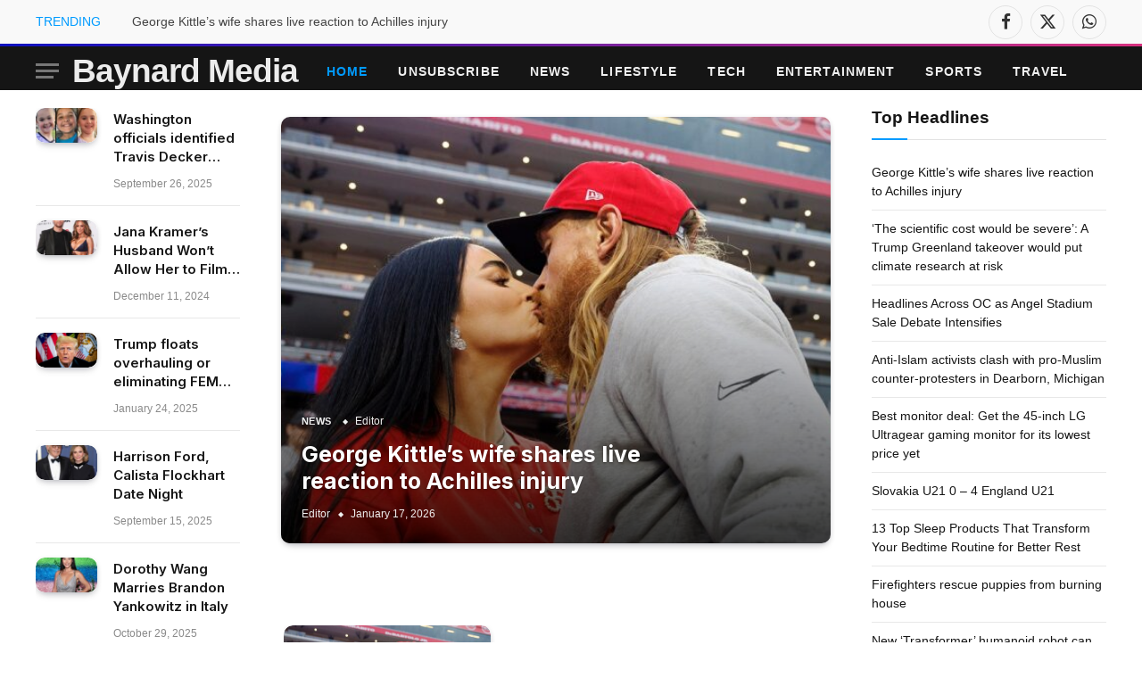

--- FILE ---
content_type: text/html; charset=UTF-8
request_url: https://baynardmedia.com/
body_size: 47038
content:
<!DOCTYPE html>
<html lang="en-US" class="s-light site-s-light">

<head>

	<meta charset="UTF-8" />
	<meta name="viewport" content="width=device-width, initial-scale=1" />
	<title>Baynard Media</title><link rel="preload" as="image" imagesrcset="https://baynardmedia.com/wp-content/uploads/2026/01/claire-george-kittle-11726-768x432.jpg 768w, https://baynardmedia.com/wp-content/uploads/2026/01/claire-george-kittle-11726-1024x576.jpg 1024w, https://baynardmedia.com/wp-content/uploads/2026/01/claire-george-kittle-11726-1200x675.jpg 1200w, https://baynardmedia.com/wp-content/uploads/2026/01/claire-george-kittle-11726.jpg 1280w" imagesizes="(max-width: 585px) 100vw, 585px" /><link rel="preload" as="font" href="https://baynardmedia.com/wp-content/themes/smart-mag/css/icons/fonts/ts-icons.woff2?v3.1" type="font/woff2" crossorigin="anonymous" />
<meta name='robots' content='max-image-preview:large' />
	<style>img:is([sizes="auto" i], [sizes^="auto," i]) { contain-intrinsic-size: 3000px 1500px }</style>
	<link rel='dns-prefetch' href='//www.googletagmanager.com' />
<link rel='dns-prefetch' href='//fonts.googleapis.com' />
<link rel="alternate" type="application/rss+xml" title="Baynard Media &raquo; Feed" href="https://baynardmedia.com/feed/" />
<link rel="alternate" type="application/rss+xml" title="Baynard Media &raquo; Comments Feed" href="https://baynardmedia.com/comments/feed/" />
<script type="text/javascript">
/* <![CDATA[ */
window._wpemojiSettings = {"baseUrl":"https:\/\/s.w.org\/images\/core\/emoji\/15.0.3\/72x72\/","ext":".png","svgUrl":"https:\/\/s.w.org\/images\/core\/emoji\/15.0.3\/svg\/","svgExt":".svg","source":{"concatemoji":"https:\/\/baynardmedia.com\/wp-includes\/js\/wp-emoji-release.min.js?ver=6.7.4"}};
/*! This file is auto-generated */
!function(i,n){var o,s,e;function c(e){try{var t={supportTests:e,timestamp:(new Date).valueOf()};sessionStorage.setItem(o,JSON.stringify(t))}catch(e){}}function p(e,t,n){e.clearRect(0,0,e.canvas.width,e.canvas.height),e.fillText(t,0,0);var t=new Uint32Array(e.getImageData(0,0,e.canvas.width,e.canvas.height).data),r=(e.clearRect(0,0,e.canvas.width,e.canvas.height),e.fillText(n,0,0),new Uint32Array(e.getImageData(0,0,e.canvas.width,e.canvas.height).data));return t.every(function(e,t){return e===r[t]})}function u(e,t,n){switch(t){case"flag":return n(e,"\ud83c\udff3\ufe0f\u200d\u26a7\ufe0f","\ud83c\udff3\ufe0f\u200b\u26a7\ufe0f")?!1:!n(e,"\ud83c\uddfa\ud83c\uddf3","\ud83c\uddfa\u200b\ud83c\uddf3")&&!n(e,"\ud83c\udff4\udb40\udc67\udb40\udc62\udb40\udc65\udb40\udc6e\udb40\udc67\udb40\udc7f","\ud83c\udff4\u200b\udb40\udc67\u200b\udb40\udc62\u200b\udb40\udc65\u200b\udb40\udc6e\u200b\udb40\udc67\u200b\udb40\udc7f");case"emoji":return!n(e,"\ud83d\udc26\u200d\u2b1b","\ud83d\udc26\u200b\u2b1b")}return!1}function f(e,t,n){var r="undefined"!=typeof WorkerGlobalScope&&self instanceof WorkerGlobalScope?new OffscreenCanvas(300,150):i.createElement("canvas"),a=r.getContext("2d",{willReadFrequently:!0}),o=(a.textBaseline="top",a.font="600 32px Arial",{});return e.forEach(function(e){o[e]=t(a,e,n)}),o}function t(e){var t=i.createElement("script");t.src=e,t.defer=!0,i.head.appendChild(t)}"undefined"!=typeof Promise&&(o="wpEmojiSettingsSupports",s=["flag","emoji"],n.supports={everything:!0,everythingExceptFlag:!0},e=new Promise(function(e){i.addEventListener("DOMContentLoaded",e,{once:!0})}),new Promise(function(t){var n=function(){try{var e=JSON.parse(sessionStorage.getItem(o));if("object"==typeof e&&"number"==typeof e.timestamp&&(new Date).valueOf()<e.timestamp+604800&&"object"==typeof e.supportTests)return e.supportTests}catch(e){}return null}();if(!n){if("undefined"!=typeof Worker&&"undefined"!=typeof OffscreenCanvas&&"undefined"!=typeof URL&&URL.createObjectURL&&"undefined"!=typeof Blob)try{var e="postMessage("+f.toString()+"("+[JSON.stringify(s),u.toString(),p.toString()].join(",")+"));",r=new Blob([e],{type:"text/javascript"}),a=new Worker(URL.createObjectURL(r),{name:"wpTestEmojiSupports"});return void(a.onmessage=function(e){c(n=e.data),a.terminate(),t(n)})}catch(e){}c(n=f(s,u,p))}t(n)}).then(function(e){for(var t in e)n.supports[t]=e[t],n.supports.everything=n.supports.everything&&n.supports[t],"flag"!==t&&(n.supports.everythingExceptFlag=n.supports.everythingExceptFlag&&n.supports[t]);n.supports.everythingExceptFlag=n.supports.everythingExceptFlag&&!n.supports.flag,n.DOMReady=!1,n.readyCallback=function(){n.DOMReady=!0}}).then(function(){return e}).then(function(){var e;n.supports.everything||(n.readyCallback(),(e=n.source||{}).concatemoji?t(e.concatemoji):e.wpemoji&&e.twemoji&&(t(e.twemoji),t(e.wpemoji)))}))}((window,document),window._wpemojiSettings);
/* ]]> */
</script>

<style id='wp-emoji-styles-inline-css' type='text/css'>

	img.wp-smiley, img.emoji {
		display: inline !important;
		border: none !important;
		box-shadow: none !important;
		height: 1em !important;
		width: 1em !important;
		margin: 0 0.07em !important;
		vertical-align: -0.1em !important;
		background: none !important;
		padding: 0 !important;
	}
</style>
<style id='classic-theme-styles-inline-css' type='text/css'>
/*! This file is auto-generated */
.wp-block-button__link{color:#fff;background-color:#32373c;border-radius:9999px;box-shadow:none;text-decoration:none;padding:calc(.667em + 2px) calc(1.333em + 2px);font-size:1.125em}.wp-block-file__button{background:#32373c;color:#fff;text-decoration:none}
</style>
<style id='global-styles-inline-css' type='text/css'>
:root{--wp--preset--aspect-ratio--square: 1;--wp--preset--aspect-ratio--4-3: 4/3;--wp--preset--aspect-ratio--3-4: 3/4;--wp--preset--aspect-ratio--3-2: 3/2;--wp--preset--aspect-ratio--2-3: 2/3;--wp--preset--aspect-ratio--16-9: 16/9;--wp--preset--aspect-ratio--9-16: 9/16;--wp--preset--color--black: #000000;--wp--preset--color--cyan-bluish-gray: #abb8c3;--wp--preset--color--white: #ffffff;--wp--preset--color--pale-pink: #f78da7;--wp--preset--color--vivid-red: #cf2e2e;--wp--preset--color--luminous-vivid-orange: #ff6900;--wp--preset--color--luminous-vivid-amber: #fcb900;--wp--preset--color--light-green-cyan: #7bdcb5;--wp--preset--color--vivid-green-cyan: #00d084;--wp--preset--color--pale-cyan-blue: #8ed1fc;--wp--preset--color--vivid-cyan-blue: #0693e3;--wp--preset--color--vivid-purple: #9b51e0;--wp--preset--gradient--vivid-cyan-blue-to-vivid-purple: linear-gradient(135deg,rgba(6,147,227,1) 0%,rgb(155,81,224) 100%);--wp--preset--gradient--light-green-cyan-to-vivid-green-cyan: linear-gradient(135deg,rgb(122,220,180) 0%,rgb(0,208,130) 100%);--wp--preset--gradient--luminous-vivid-amber-to-luminous-vivid-orange: linear-gradient(135deg,rgba(252,185,0,1) 0%,rgba(255,105,0,1) 100%);--wp--preset--gradient--luminous-vivid-orange-to-vivid-red: linear-gradient(135deg,rgba(255,105,0,1) 0%,rgb(207,46,46) 100%);--wp--preset--gradient--very-light-gray-to-cyan-bluish-gray: linear-gradient(135deg,rgb(238,238,238) 0%,rgb(169,184,195) 100%);--wp--preset--gradient--cool-to-warm-spectrum: linear-gradient(135deg,rgb(74,234,220) 0%,rgb(151,120,209) 20%,rgb(207,42,186) 40%,rgb(238,44,130) 60%,rgb(251,105,98) 80%,rgb(254,248,76) 100%);--wp--preset--gradient--blush-light-purple: linear-gradient(135deg,rgb(255,206,236) 0%,rgb(152,150,240) 100%);--wp--preset--gradient--blush-bordeaux: linear-gradient(135deg,rgb(254,205,165) 0%,rgb(254,45,45) 50%,rgb(107,0,62) 100%);--wp--preset--gradient--luminous-dusk: linear-gradient(135deg,rgb(255,203,112) 0%,rgb(199,81,192) 50%,rgb(65,88,208) 100%);--wp--preset--gradient--pale-ocean: linear-gradient(135deg,rgb(255,245,203) 0%,rgb(182,227,212) 50%,rgb(51,167,181) 100%);--wp--preset--gradient--electric-grass: linear-gradient(135deg,rgb(202,248,128) 0%,rgb(113,206,126) 100%);--wp--preset--gradient--midnight: linear-gradient(135deg,rgb(2,3,129) 0%,rgb(40,116,252) 100%);--wp--preset--font-size--small: 13px;--wp--preset--font-size--medium: 20px;--wp--preset--font-size--large: 36px;--wp--preset--font-size--x-large: 42px;--wp--preset--spacing--20: 0.44rem;--wp--preset--spacing--30: 0.67rem;--wp--preset--spacing--40: 1rem;--wp--preset--spacing--50: 1.5rem;--wp--preset--spacing--60: 2.25rem;--wp--preset--spacing--70: 3.38rem;--wp--preset--spacing--80: 5.06rem;--wp--preset--shadow--natural: 6px 6px 9px rgba(0, 0, 0, 0.2);--wp--preset--shadow--deep: 12px 12px 50px rgba(0, 0, 0, 0.4);--wp--preset--shadow--sharp: 6px 6px 0px rgba(0, 0, 0, 0.2);--wp--preset--shadow--outlined: 6px 6px 0px -3px rgba(255, 255, 255, 1), 6px 6px rgba(0, 0, 0, 1);--wp--preset--shadow--crisp: 6px 6px 0px rgba(0, 0, 0, 1);}:where(.is-layout-flex){gap: 0.5em;}:where(.is-layout-grid){gap: 0.5em;}body .is-layout-flex{display: flex;}.is-layout-flex{flex-wrap: wrap;align-items: center;}.is-layout-flex > :is(*, div){margin: 0;}body .is-layout-grid{display: grid;}.is-layout-grid > :is(*, div){margin: 0;}:where(.wp-block-columns.is-layout-flex){gap: 2em;}:where(.wp-block-columns.is-layout-grid){gap: 2em;}:where(.wp-block-post-template.is-layout-flex){gap: 1.25em;}:where(.wp-block-post-template.is-layout-grid){gap: 1.25em;}.has-black-color{color: var(--wp--preset--color--black) !important;}.has-cyan-bluish-gray-color{color: var(--wp--preset--color--cyan-bluish-gray) !important;}.has-white-color{color: var(--wp--preset--color--white) !important;}.has-pale-pink-color{color: var(--wp--preset--color--pale-pink) !important;}.has-vivid-red-color{color: var(--wp--preset--color--vivid-red) !important;}.has-luminous-vivid-orange-color{color: var(--wp--preset--color--luminous-vivid-orange) !important;}.has-luminous-vivid-amber-color{color: var(--wp--preset--color--luminous-vivid-amber) !important;}.has-light-green-cyan-color{color: var(--wp--preset--color--light-green-cyan) !important;}.has-vivid-green-cyan-color{color: var(--wp--preset--color--vivid-green-cyan) !important;}.has-pale-cyan-blue-color{color: var(--wp--preset--color--pale-cyan-blue) !important;}.has-vivid-cyan-blue-color{color: var(--wp--preset--color--vivid-cyan-blue) !important;}.has-vivid-purple-color{color: var(--wp--preset--color--vivid-purple) !important;}.has-black-background-color{background-color: var(--wp--preset--color--black) !important;}.has-cyan-bluish-gray-background-color{background-color: var(--wp--preset--color--cyan-bluish-gray) !important;}.has-white-background-color{background-color: var(--wp--preset--color--white) !important;}.has-pale-pink-background-color{background-color: var(--wp--preset--color--pale-pink) !important;}.has-vivid-red-background-color{background-color: var(--wp--preset--color--vivid-red) !important;}.has-luminous-vivid-orange-background-color{background-color: var(--wp--preset--color--luminous-vivid-orange) !important;}.has-luminous-vivid-amber-background-color{background-color: var(--wp--preset--color--luminous-vivid-amber) !important;}.has-light-green-cyan-background-color{background-color: var(--wp--preset--color--light-green-cyan) !important;}.has-vivid-green-cyan-background-color{background-color: var(--wp--preset--color--vivid-green-cyan) !important;}.has-pale-cyan-blue-background-color{background-color: var(--wp--preset--color--pale-cyan-blue) !important;}.has-vivid-cyan-blue-background-color{background-color: var(--wp--preset--color--vivid-cyan-blue) !important;}.has-vivid-purple-background-color{background-color: var(--wp--preset--color--vivid-purple) !important;}.has-black-border-color{border-color: var(--wp--preset--color--black) !important;}.has-cyan-bluish-gray-border-color{border-color: var(--wp--preset--color--cyan-bluish-gray) !important;}.has-white-border-color{border-color: var(--wp--preset--color--white) !important;}.has-pale-pink-border-color{border-color: var(--wp--preset--color--pale-pink) !important;}.has-vivid-red-border-color{border-color: var(--wp--preset--color--vivid-red) !important;}.has-luminous-vivid-orange-border-color{border-color: var(--wp--preset--color--luminous-vivid-orange) !important;}.has-luminous-vivid-amber-border-color{border-color: var(--wp--preset--color--luminous-vivid-amber) !important;}.has-light-green-cyan-border-color{border-color: var(--wp--preset--color--light-green-cyan) !important;}.has-vivid-green-cyan-border-color{border-color: var(--wp--preset--color--vivid-green-cyan) !important;}.has-pale-cyan-blue-border-color{border-color: var(--wp--preset--color--pale-cyan-blue) !important;}.has-vivid-cyan-blue-border-color{border-color: var(--wp--preset--color--vivid-cyan-blue) !important;}.has-vivid-purple-border-color{border-color: var(--wp--preset--color--vivid-purple) !important;}.has-vivid-cyan-blue-to-vivid-purple-gradient-background{background: var(--wp--preset--gradient--vivid-cyan-blue-to-vivid-purple) !important;}.has-light-green-cyan-to-vivid-green-cyan-gradient-background{background: var(--wp--preset--gradient--light-green-cyan-to-vivid-green-cyan) !important;}.has-luminous-vivid-amber-to-luminous-vivid-orange-gradient-background{background: var(--wp--preset--gradient--luminous-vivid-amber-to-luminous-vivid-orange) !important;}.has-luminous-vivid-orange-to-vivid-red-gradient-background{background: var(--wp--preset--gradient--luminous-vivid-orange-to-vivid-red) !important;}.has-very-light-gray-to-cyan-bluish-gray-gradient-background{background: var(--wp--preset--gradient--very-light-gray-to-cyan-bluish-gray) !important;}.has-cool-to-warm-spectrum-gradient-background{background: var(--wp--preset--gradient--cool-to-warm-spectrum) !important;}.has-blush-light-purple-gradient-background{background: var(--wp--preset--gradient--blush-light-purple) !important;}.has-blush-bordeaux-gradient-background{background: var(--wp--preset--gradient--blush-bordeaux) !important;}.has-luminous-dusk-gradient-background{background: var(--wp--preset--gradient--luminous-dusk) !important;}.has-pale-ocean-gradient-background{background: var(--wp--preset--gradient--pale-ocean) !important;}.has-electric-grass-gradient-background{background: var(--wp--preset--gradient--electric-grass) !important;}.has-midnight-gradient-background{background: var(--wp--preset--gradient--midnight) !important;}.has-small-font-size{font-size: var(--wp--preset--font-size--small) !important;}.has-medium-font-size{font-size: var(--wp--preset--font-size--medium) !important;}.has-large-font-size{font-size: var(--wp--preset--font-size--large) !important;}.has-x-large-font-size{font-size: var(--wp--preset--font-size--x-large) !important;}
:where(.wp-block-post-template.is-layout-flex){gap: 1.25em;}:where(.wp-block-post-template.is-layout-grid){gap: 1.25em;}
:where(.wp-block-columns.is-layout-flex){gap: 2em;}:where(.wp-block-columns.is-layout-grid){gap: 2em;}
:root :where(.wp-block-pullquote){font-size: 1.5em;line-height: 1.6;}
</style>
<link rel='stylesheet' id='elementor-frontend-css' href='https://baynardmedia.com/wp-content/plugins/elementor/assets/css/frontend.min.css?ver=3.33.4' type='text/css' media='all' />
<link rel='stylesheet' id='elementor-post-42673-css' href='https://baynardmedia.com/wp-content/uploads/elementor/css/post-42673.css?ver=1769036980' type='text/css' media='all' />
<link rel='stylesheet' id='e-popup-style-css' href='https://baynardmedia.com/wp-content/plugins/elementor-pro/assets/css/conditionals/popup.min.css?ver=3.25.3' type='text/css' media='all' />
<link rel='stylesheet' id='swiper-css' href='https://baynardmedia.com/wp-content/plugins/elementor/assets/lib/swiper/v8/css/swiper.min.css?ver=8.4.5' type='text/css' media='all' />
<link rel='stylesheet' id='e-swiper-css' href='https://baynardmedia.com/wp-content/plugins/elementor/assets/css/conditionals/e-swiper.min.css?ver=3.33.4' type='text/css' media='all' />
<link rel='stylesheet' id='widget-heading-css' href='https://baynardmedia.com/wp-content/plugins/elementor/assets/css/widget-heading.min.css?ver=3.33.4' type='text/css' media='all' />
<link rel='stylesheet' id='widget-spacer-css' href='https://baynardmedia.com/wp-content/plugins/elementor/assets/css/widget-spacer.min.css?ver=3.33.4' type='text/css' media='all' />
<link rel='stylesheet' id='widget-image-carousel-css' href='https://baynardmedia.com/wp-content/plugins/elementor/assets/css/widget-image-carousel.min.css?ver=3.33.4' type='text/css' media='all' />
<link rel='stylesheet' id='elementor-post-28-css' href='https://baynardmedia.com/wp-content/uploads/elementor/css/post-28.css?ver=1769036978' type='text/css' media='all' />
<link rel='stylesheet' id='smartmag-core-css' href='https://baynardmedia.com/wp-content/themes/smart-mag/style.css?ver=10.2.1' type='text/css' media='all' />
<style id='smartmag-core-inline-css' type='text/css'>
:root { --c-main: #009bff;
--c-main-rgb: 0,155,255;
--text-font: Helvetica, system-ui, -apple-system, "Segoe UI", Arial, sans-serif;
--body-font: Helvetica, system-ui, -apple-system, "Segoe UI", Arial, sans-serif;
--ui-font: Helvetica, system-ui, -apple-system, "Segoe UI", Arial, sans-serif;
--title-font: Helvetica, system-ui, -apple-system, "Segoe UI", Arial, sans-serif;
--h-font: Helvetica, system-ui, -apple-system, "Segoe UI", Arial, sans-serif;
--title-font: var(--ui-font);
--h-font: var(--ui-font);
--text-h-font: var(--h-font);
--title-font: "Inter", system-ui, -apple-system, "Segoe UI", Arial, sans-serif;
--title-size-xs: 15px;
--title-size-m: 19px;
--p-title-space: 11px;
--c-excerpts: #474747;
--excerpt-size: 14px; }
.s-dark body { background-color: #101016; }
.post-title:not(._) { line-height: 1.4; }
:root { --wrap-padding: 35px; }
:root { --sidebar-width: 337px; }
.ts-row, .has-el-gap { --sidebar-c-width: calc(var(--sidebar-width) + var(--grid-gutter-h) + var(--sidebar-c-pad)); }
.smart-head-main .smart-head-mid { --head-h: 49px; background-color: #f9f9f9; }
.smart-head-main .smart-head-bot { --head-h: 52px; border-image: linear-gradient(90deg, #0f12bf 0%, #d8317f 100%); border-image-slice: 1; border-image-width: 3px 0 0 0; border-width: 3px 0; }
.smart-head-main .smart-head-bot > .inner { padding-bottom: 3px; }
.smart-head-main .logo-is-image { padding-top: 4px; padding-bottom: 4px; padding-left: 5px; padding-right: 4px; }
.smart-head .ts-button1 { font-size: 7px; font-style: normal; border-radius: 10px; }
.post-meta .text-in, .post-meta .post-cat > a { font-size: 11px; }
.post-meta .post-cat > a { font-weight: 600; }
.post-meta { --p-meta-sep: "\25c6"; --p-meta-sep-pad: 7px; }
.post-meta .meta-item:before { transform: scale(.65); }
.l-post { --media-radius: 10px; }
.cat-labels .category { font-weight: 600; letter-spacing: 0.06em; border-radius: 5px; padding-top: 2px; padding-bottom: 2px; padding-left: 10px; padding-right: 10px; }
.block-head .heading { font-family: var(--body-font); }
.block-head-c .heading { font-size: 19px; text-transform: initial; }
.block-head-e3 .heading { font-size: 22px; }
.load-button { padding-top: 13px; padding-bottom: 13px; padding-left: 13px; padding-right: 13px; border-radius: 20px; }
.loop-grid-base .media { margin-bottom: 20px; }
.loop-grid .l-post { border-radius: 10px; overflow: hidden; }
.has-nums .l-post { --num-font: "Outfit", system-ui, -apple-system, "Segoe UI", Arial, sans-serif; }
.has-nums-a .l-post .post-title:before,
.has-nums-b .l-post .content:before { font-weight: 500; }
.has-nums-c .l-post .post-title:before,
.has-nums-c .l-post .content:before { font-size: 18px; }
.loop-list-card .l-post { border-radius: 10px; overflow: hidden; }
.loop-small .ratio-is-custom { padding-bottom: calc(100% / 1.3); }
.loop-small .media { width: 30%; max-width: 50%; }
.loop-small .media:not(i) { max-width: 97px; }
.single-featured .featured, .the-post-header .featured { border-radius: 10px; --media-radius: 10px; overflow: hidden; }
.post-meta-single .meta-item, .post-meta-single .text-in { font-size: 13px; }
.the-post-header .post-meta .post-title { font-family: var(--body-font); font-weight: 800; line-height: 1.3; letter-spacing: -0.01em; }
.entry-content { letter-spacing: -0.005em; }
.site-s-light .entry-content { color: #0a0a0a; }
:where(.entry-content) a { text-decoration: underline; text-underline-offset: 4px; text-decoration-thickness: 2px; }
.review-box .overall { border-radius: 8px; }
.review-box .rating-bar, .review-box .bar { height: 18px; border-radius: 8px; }
.review-box .label { font-size: 15px; }
.s-head-large .sub-title { font-size: 19px; }
.s-post-large .post-content-wrap { display: grid; grid-template-columns: minmax(0, 1fr); }
.s-post-large .entry-content { max-width: min(100%, calc(750px + var(--p-spacious-pad)*2)); justify-self: center; }
.category .feat-grid { --grid-gap: 10px; }
.spc-newsletter { --box-roundness: 10px; }
@media (min-width: 1200px) { .breadcrumbs { font-size: 13px; }
.post-content h2 { font-size: 27px; }
.post-content h3 { font-size: 23px; } }
@media (min-width: 941px) and (max-width: 1200px) { :root { --sidebar-width: 300px; }
.ts-row, .has-el-gap { --sidebar-c-width: calc(var(--sidebar-width) + var(--grid-gutter-h) + var(--sidebar-c-pad)); } }
@media (min-width: 768px) and (max-width: 940px) { .ts-contain, .main { padding-left: 35px; padding-right: 35px; }
.layout-boxed-inner { --wrap-padding: 35px; }
:root { --wrap-padding: 35px; } }
@media (max-width: 767px) { .ts-contain, .main { padding-left: 25px; padding-right: 25px; }
.layout-boxed-inner { --wrap-padding: 25px; }
:root { --wrap-padding: 25px; }
.block-head-e3 .heading { font-size: 18px; } }
@media (min-width: 940px) and (max-width: 1300px) { :root { --wrap-padding: min(35px, 5vw); } }


</style>
<link rel='stylesheet' id='smartmag-magnific-popup-css' href='https://baynardmedia.com/wp-content/themes/smart-mag/css/lightbox.css?ver=10.2.1' type='text/css' media='all' />
<link rel='stylesheet' id='smartmag-icons-css' href='https://baynardmedia.com/wp-content/themes/smart-mag/css/icons/icons.css?ver=10.2.1' type='text/css' media='all' />
<link rel='stylesheet' id='smartmag-gfonts-custom-css' href='https://fonts.googleapis.com/css?family=helvetica%3A400%2C500%2C600%2C700%2C800%7CInter%3A400%2C500%2C600%2C700%7COutfit%3A400%2C500%2C600%2C700&#038;display=swap' type='text/css' media='all' />
<script type="text/javascript" id="smartmag-lazy-inline-js-after">
/* <![CDATA[ */
/**
 * @copyright ThemeSphere
 * @preserve
 */
var BunyadLazy={};BunyadLazy.load=function(){function a(e,n){var t={};e.dataset.bgset&&e.dataset.sizes?(t.sizes=e.dataset.sizes,t.srcset=e.dataset.bgset):t.src=e.dataset.bgsrc,function(t){var a=t.dataset.ratio;if(0<a){const e=t.parentElement;if(e.classList.contains("media-ratio")){const n=e.style;n.getPropertyValue("--a-ratio")||(n.paddingBottom=100/a+"%")}}}(e);var a,o=document.createElement("img");for(a in o.onload=function(){var t="url('"+(o.currentSrc||o.src)+"')",a=e.style;a.backgroundImage!==t&&requestAnimationFrame(()=>{a.backgroundImage=t,n&&n()}),o.onload=null,o.onerror=null,o=null},o.onerror=o.onload,t)o.setAttribute(a,t[a]);o&&o.complete&&0<o.naturalWidth&&o.onload&&o.onload()}function e(t){t.dataset.loaded||a(t,()=>{document.dispatchEvent(new Event("lazyloaded")),t.dataset.loaded=1})}function n(t){"complete"===document.readyState?t():window.addEventListener("load",t)}return{initEarly:function(){var t,a=()=>{document.querySelectorAll(".img.bg-cover:not(.lazyload)").forEach(e)};"complete"!==document.readyState?(t=setInterval(a,150),n(()=>{a(),clearInterval(t)})):a()},callOnLoad:n,initBgImages:function(t){t&&n(()=>{document.querySelectorAll(".img.bg-cover").forEach(e)})},bgLoad:a}}(),BunyadLazy.load.initEarly();
/* ]]> */
</script>
<script type="text/javascript" src="https://baynardmedia.com/wp-includes/js/jquery/jquery.min.js?ver=3.7.1" id="jquery-core-js"></script>
<script type="text/javascript" src="https://baynardmedia.com/wp-includes/js/jquery/jquery-migrate.min.js?ver=3.4.1" id="jquery-migrate-js"></script>
<script type="text/javascript" src="https://baynardmedia.com/wp-content/plugins/sphere-post-views/assets/js/post-views.js?ver=1.0.1" id="sphere-post-views-js"></script>
<script type="text/javascript" id="sphere-post-views-js-after">
/* <![CDATA[ */
var Sphere_PostViews = {"ajaxUrl":"https:\/\/baynardmedia.com\/wp-admin\/admin-ajax.php?sphere_post_views=1","sampling":0,"samplingRate":10,"repeatCountDelay":0,"postID":false,"token":"6d243aa7bf"}
/* ]]> */
</script>

<!-- Google tag (gtag.js) snippet added by Site Kit -->
<!-- Google Analytics snippet added by Site Kit -->
<script type="text/javascript" src="https://www.googletagmanager.com/gtag/js?id=GT-NB33QCKG" id="google_gtagjs-js" async></script>
<script type="text/javascript" id="google_gtagjs-js-after">
/* <![CDATA[ */
window.dataLayer = window.dataLayer || [];function gtag(){dataLayer.push(arguments);}
gtag("set","linker",{"domains":["baynardmedia.com"]});
gtag("js", new Date());
gtag("set", "developer_id.dZTNiMT", true);
gtag("config", "GT-NB33QCKG");
 window._googlesitekit = window._googlesitekit || {}; window._googlesitekit.throttledEvents = []; window._googlesitekit.gtagEvent = (name, data) => { var key = JSON.stringify( { name, data } ); if ( !! window._googlesitekit.throttledEvents[ key ] ) { return; } window._googlesitekit.throttledEvents[ key ] = true; setTimeout( () => { delete window._googlesitekit.throttledEvents[ key ]; }, 5 ); gtag( "event", name, { ...data, event_source: "site-kit" } ); }; 
/* ]]> */
</script>
<link rel="https://api.w.org/" href="https://baynardmedia.com/wp-json/" /><link rel="alternate" title="JSON" type="application/json" href="https://baynardmedia.com/wp-json/wp/v2/pages/28" /><link rel="EditURI" type="application/rsd+xml" title="RSD" href="https://baynardmedia.com/xmlrpc.php?rsd" />
<meta name="generator" content="WordPress 6.7.4" />
<meta name="generator" content="Seriously Simple Podcasting 3.14.0" />
<link rel='shortlink' href='https://baynardmedia.com/' />
<link rel="alternate" title="oEmbed (JSON)" type="application/json+oembed" href="https://baynardmedia.com/wp-json/oembed/1.0/embed?url=https%3A%2F%2Fbaynardmedia.com%2F" />
<link rel="alternate" title="oEmbed (XML)" type="text/xml+oembed" href="https://baynardmedia.com/wp-json/oembed/1.0/embed?url=https%3A%2F%2Fbaynardmedia.com%2F&#038;format=xml" />
<meta name="generator" content="Site Kit by Google 1.162.0" />
<link rel="alternate" type="application/rss+xml" title="Podcast RSS feed" href="https://baynardmedia.com/feed/podcast" />


		<script>
		var BunyadSchemeKey = 'bunyad-scheme';
		(() => {
			const d = document.documentElement;
			const c = d.classList;
			var scheme = localStorage.getItem(BunyadSchemeKey);
			
			if (scheme) {
				d.dataset.origClass = c;
				scheme === 'dark' ? c.remove('s-light', 'site-s-light') : c.remove('s-dark', 'site-s-dark');
				c.add('site-s-' + scheme, 's-' + scheme);
			}
		})();
		</script>
		<meta name="generator" content="Elementor 3.33.4; features: e_font_icon_svg, additional_custom_breakpoints; settings: css_print_method-external, google_font-enabled, font_display-swap">
			<style>
				.e-con.e-parent:nth-of-type(n+4):not(.e-lazyloaded):not(.e-no-lazyload),
				.e-con.e-parent:nth-of-type(n+4):not(.e-lazyloaded):not(.e-no-lazyload) * {
					background-image: none !important;
				}
				@media screen and (max-height: 1024px) {
					.e-con.e-parent:nth-of-type(n+3):not(.e-lazyloaded):not(.e-no-lazyload),
					.e-con.e-parent:nth-of-type(n+3):not(.e-lazyloaded):not(.e-no-lazyload) * {
						background-image: none !important;
					}
				}
				@media screen and (max-height: 640px) {
					.e-con.e-parent:nth-of-type(n+2):not(.e-lazyloaded):not(.e-no-lazyload),
					.e-con.e-parent:nth-of-type(n+2):not(.e-lazyloaded):not(.e-no-lazyload) * {
						background-image: none !important;
					}
				}
			</style>
			

</head>

<body class="home page-template page-template-page-templates page-template-no-wrapper page-template-page-templatesno-wrapper-php page page-id-28 no-sidebar has-lb has-lb-sm ts-img-hov-fade layout-normal elementor-default elementor-kit-42673 elementor-page elementor-page-28">



<div class="main-wrap">

	
<div class="off-canvas-backdrop"></div>
<div class="mobile-menu-container off-canvas s-dark" id="off-canvas">

	<div class="off-canvas-head">
		<a href="#" class="close">
			<span class="visuallyhidden">Close Menu</span>
			<i class="tsi tsi-times"></i>
		</a>

		<div class="ts-logo">
					</div>
	</div>

	<div class="off-canvas-content">

		
			<ul id="menu-categories-menu" class="mobile-menu"><li id="menu-item-266" class="menu-item menu-item-type-post_type menu-item-object-page menu-item-home current-menu-item page_item page-item-28 current_page_item menu-item-266"><a href="https://baynardmedia.com/" aria-current="page">Home</a></li>
<li id="menu-item-22140" class="menu-item menu-item-type-post_type menu-item-object-page menu-item-22140"><a href="https://baynardmedia.com/unsubscribe/">UNSUBSCRIBE</a></li>
<li id="menu-item-57" class="menu-item menu-item-type-taxonomy menu-item-object-category menu-item-57"><a href="https://baynardmedia.com/category/news/">News</a></li>
<li id="menu-item-60" class="menu-item menu-item-type-taxonomy menu-item-object-category menu-item-60"><a href="https://baynardmedia.com/category/lifestyle/">Lifestyle</a></li>
<li id="menu-item-607" class="menu-item menu-item-type-taxonomy menu-item-object-category menu-item-607"><a href="https://baynardmedia.com/category/tech/">Tech</a></li>
<li id="menu-item-604" class="menu-item menu-item-type-taxonomy menu-item-object-category menu-item-604"><a href="https://baynardmedia.com/category/entertainment/">Entertainment</a></li>
<li id="menu-item-605" class="menu-item menu-item-type-taxonomy menu-item-object-category menu-item-605"><a href="https://baynardmedia.com/category/sports/">Sports</a></li>
<li id="menu-item-606" class="menu-item menu-item-type-taxonomy menu-item-object-category menu-item-606"><a href="https://baynardmedia.com/category/travel/">Travel</a></li>
</ul>
		
		
		
		<div class="spc-social-block spc-social spc-social-b smart-head-social">
		
			
				<a href="https://www.facebook.com/sharer/sharer.php?u=https://baynardmedia.com" class="link service s-facebook" target="_blank" rel="nofollow noopener">
					<i class="icon tsi tsi-facebook"></i>					<span class="visuallyhidden">Facebook</span>
				</a>
									
			
				<a href="https://twitter.com/intent/tweet?url=https://baynardmedia.com&#038;text=Check%20this%20out!" class="link service s-twitter" target="_blank" rel="nofollow noopener">
					<i class="icon tsi tsi-twitter"></i>					<span class="visuallyhidden">X (Twitter)</span>
				</a>
									
			
				<a href="https://api.whatsapp.com/send?text=Check%20this%20out:%20https://baynardmedia.com" class="link service s-whatsapp" target="_blank" rel="nofollow noopener">
					<i class="icon tsi tsi-whatsapp"></i>					<span class="visuallyhidden">WhatsApp</span>
				</a>
									
			
		</div>

		
	</div>

</div>
<div class="smart-head smart-head-b smart-head-main" id="smart-head" data-sticky="auto" data-sticky-type="fixed" data-sticky-full>
	
	<div class="smart-head-row smart-head-mid is-light smart-head-row-full">

		<div class="inner wrap">

							
				<div class="items items-left ">
				
<div class="trending-ticker" data-delay="8">
	<span class="heading">Trending</span>

	<ul>
				
			<li><a href="https://baynardmedia.com/george-kittles-wife-shares-live-reaction-to-achilles-injury/" class="post-link">George Kittle&#8217;s wife shares live reaction to Achilles injury</a></li>
		
				
			<li><a href="https://baynardmedia.com/the-scientific-cost-would-be-severe-a-trump-greenland-takeover-would-put-climate-research-at-risk/" class="post-link">&#8216;The scientific cost would be severe&#8217;: A Trump Greenland takeover would put climate research at risk</a></li>
		
				
			<li><a href="https://baynardmedia.com/headlines-across-oc-as-angel-stadium-sale-debate-intensifies/" class="post-link">Headlines Across OC as Angel Stadium Sale Debate Intensifies</a></li>
		
				
			<li><a href="https://baynardmedia.com/anti-islam-activists-clash-with-pro-muslim-counter-protesters-in-dearborn-michigan/" class="post-link">Anti-Islam activists clash with pro-Muslim counter-protesters in Dearborn, Michigan</a></li>
		
				
			<li><a href="https://baynardmedia.com/best-monitor-deal-get-the-45-inch-lg-ultragear-gaming-monitor-for-its-lowest-price-yet/" class="post-link">Best monitor deal: Get the 45-inch LG Ultragear gaming monitor for its lowest price yet</a></li>
		
				
			<li><a href="https://baynardmedia.com/slovakia-u21-0-4-england-u21/" class="post-link">Slovakia U21 0 &#8211; 4 England U21</a></li>
		
				
			<li><a href="https://baynardmedia.com/13-top-sleep-products-that-transform-your-bedtime-routine-for-better-rest/" class="post-link">13 Top Sleep Products That Transform Your Bedtime Routine for Better Rest</a></li>
		
				
			<li><a href="https://baynardmedia.com/firefighters-rescue-puppies-from-burning-house/" class="post-link">Firefighters rescue puppies from burning house</a></li>
		
				
			</ul>
</div>
				</div>

							
				<div class="items items-center empty">
								</div>

							
				<div class="items items-right ">
				
		<div class="spc-social-block spc-social spc-social-b smart-head-social">
		
			
				<a href="https://www.facebook.com/sharer/sharer.php?u=https://baynardmedia.com" class="link service s-facebook" target="_blank" rel="nofollow noopener">
					<i class="icon tsi tsi-facebook"></i>					<span class="visuallyhidden">Facebook</span>
				</a>
									
			
				<a href="https://twitter.com/intent/tweet?url=https://baynardmedia.com&#038;text=Check%20this%20out!" class="link service s-twitter" target="_blank" rel="nofollow noopener">
					<i class="icon tsi tsi-twitter"></i>					<span class="visuallyhidden">X (Twitter)</span>
				</a>
									
			
				<a href="https://api.whatsapp.com/send?text=Check%20this%20out:%20https://baynardmedia.com" class="link service s-whatsapp" target="_blank" rel="nofollow noopener">
					<i class="icon tsi tsi-whatsapp"></i>					<span class="visuallyhidden">WhatsApp</span>
				</a>
									
			
		</div>

						</div>

						
		</div>
	</div>

	
	<div class="smart-head-row smart-head-bot smart-head-row-3 s-dark has-center-nav smart-head-row-full">

		<div class="inner wrap">

							
				<div class="items items-left ">
				
<button class="offcanvas-toggle has-icon" type="button" aria-label="Menu">
	<span class="hamburger-icon hamburger-icon-a">
		<span class="inner"></span>
	</span>
</button>	<a href="https://baynardmedia.com/" title="Baynard Media" rel="home" class="logo-link ts-logo text-logo">
		<h1>
			
				Baynard Media
					</h1>
	</a>				</div>

							
				<div class="items items-center ">
					<div class="nav-wrap">
		<nav class="navigation navigation-main nav-hov-a">
			<ul id="menu-categories-menu-1" class="menu"><li class="menu-item menu-item-type-post_type menu-item-object-page menu-item-home current-menu-item page_item page-item-28 current_page_item menu-item-266"><a href="https://baynardmedia.com/" aria-current="page">Home</a></li>
<li class="menu-item menu-item-type-post_type menu-item-object-page menu-item-22140"><a href="https://baynardmedia.com/unsubscribe/">UNSUBSCRIBE</a></li>
<li class="menu-item menu-item-type-taxonomy menu-item-object-category menu-cat-1 menu-item-57"><a href="https://baynardmedia.com/category/news/">News</a></li>
<li class="menu-item menu-item-type-taxonomy menu-item-object-category menu-cat-5 menu-item-60"><a href="https://baynardmedia.com/category/lifestyle/">Lifestyle</a></li>
<li class="menu-item menu-item-type-taxonomy menu-item-object-category menu-cat-90 menu-item-607"><a href="https://baynardmedia.com/category/tech/">Tech</a></li>
<li class="menu-item menu-item-type-taxonomy menu-item-object-category menu-cat-88 menu-item-604"><a href="https://baynardmedia.com/category/entertainment/">Entertainment</a></li>
<li class="menu-item menu-item-type-taxonomy menu-item-object-category menu-cat-87 menu-item-605"><a href="https://baynardmedia.com/category/sports/">Sports</a></li>
<li class="menu-item menu-item-type-taxonomy menu-item-object-category menu-cat-89 menu-item-606"><a href="https://baynardmedia.com/category/travel/">Travel</a></li>
</ul>		</nav>
	</div>
				</div>

							
				<div class="items items-right empty">
								</div>

						
		</div>
	</div>

	</div>
<div class="smart-head smart-head-a smart-head-mobile" id="smart-head-mobile" data-sticky="mid" data-sticky-type="smart" data-sticky-full>
	
	<div class="smart-head-row smart-head-mid smart-head-row-3 s-dark smart-head-row-full">

		<div class="inner wrap">

							
				<div class="items items-left ">
				
<button class="offcanvas-toggle has-icon" type="button" aria-label="Menu">
	<span class="hamburger-icon hamburger-icon-a">
		<span class="inner"></span>
	</span>
</button>				</div>

							
				<div class="items items-center ">
					<a href="https://baynardmedia.com/" title="Baynard Media" rel="home" class="logo-link ts-logo text-logo">
		<span>
			
				Baynard Media
					</span>
	</a>				</div>

							
				<div class="items items-right ">
				

	<a href="#" class="search-icon has-icon-only is-icon" title="Search">
		<i class="tsi tsi-search"></i>
	</a>

				</div>

						
		</div>
	</div>

	</div>

<div class="main-full">
	
	<div id="post-28" class="page-content post-28 page type-page status-publish">

				<div data-elementor-type="wp-page" data-elementor-id="28" class="elementor elementor-28" data-elementor-post-type="page">
						<section class="has-el-gap el-gap-default elementor-section elementor-top-section elementor-element elementor-element-24014fe elementor-section-boxed elementor-section-height-default elementor-section-height-default" data-id="24014fe" data-element_type="section">
						<div class="elementor-container elementor-column-gap-no">
					<div class="elementor-column elementor-col-25 elementor-top-column elementor-element elementor-element-d0779db" data-id="d0779db" data-element_type="column">
			<div class="elementor-widget-wrap elementor-element-populated">
						<div class="elementor-element elementor-element-6b5c779 elementor-widget elementor-widget-wp-widget-smartmag-block-posts-small" data-id="6b5c779" data-element_type="widget" data-widget_type="wp-widget-smartmag-block-posts-small.default">
				<div class="elementor-widget-container">
					
		<div class="widget ts-block-widget smartmag-widget-posts-small">		
		<div class="block">
					<section class="block-wrap block-posts-small block-sc mb-none has-media-shadows" data-id="1">

				
			<div class="block-content">
				
	<div class="loop loop-small loop-small-a loop-sep loop-small-sep grid grid-1 md:grid-1 sm:grid-1 xs:grid-1">

					
<article class="l-post small-post small-a-post m-pos-left">

	
			<div class="media">

		
			<a href="https://baynardmedia.com/washington-officials-identified-travis-decker-remains/" class="image-link media-ratio ratio-16-9" title="Washington officials identified Travis Decker remains"><span data-bgsrc="https://baynardmedia.com/wp-content/uploads/2025/09/decker_still_-f7aj6c-300x169.jpg" class="img bg-cover wp-post-image attachment-bunyad-thumb size-bunyad-thumb no-lazy skip-lazy" data-bgset="https://baynardmedia.com/wp-content/uploads/2025/09/decker_still_-f7aj6c-300x169.jpg 300w, https://baynardmedia.com/wp-content/uploads/2025/09/decker_still_-f7aj6c-150x84.jpg 150w, https://baynardmedia.com/wp-content/uploads/2025/09/decker_still_-f7aj6c-450x253.jpg 450w, https://baynardmedia.com/wp-content/uploads/2025/09/decker_still_-f7aj6c.jpg 760w" data-sizes="(max-width: 118px) 100vw, 118px"></span></a>			
			
			
			
		
		</div>
	

	
		<div class="content">

			<div class="post-meta post-meta-a post-meta-left has-below"><h2 class="is-title post-title limit-lines l-lines-3"><a href="https://baynardmedia.com/washington-officials-identified-travis-decker-remains/">Washington officials identified Travis Decker remains</a></h2><div class="post-meta-items meta-below"><span class="meta-item date"><span class="date-link"><time class="post-date" datetime="2025-09-26T04:00:06+00:00">September 26, 2025</time></span></span></div></div>			
			
			
		</div>

	
</article>	
					
<article class="l-post small-post small-a-post m-pos-left">

	
			<div class="media">

		
			<a href="https://baynardmedia.com/jana-kramers-husband-wont-allow-her-to-film-sex-scenes/" class="image-link media-ratio ratio-16-9" title="Jana Kramer’s Husband Won’t Allow Her to Film Sex Scenes"><span data-bgsrc="https://baynardmedia.com/wp-content/uploads/2024/12/rs_1200x1200-230626101057-1200-Allan_Russell_and_Jana_Kramer-2023_iHeartRadio_Music_Awards-gj-300x300.jpg" class="img bg-cover wp-post-image attachment-medium size-medium lazyload" data-bgset="https://baynardmedia.com/wp-content/uploads/2024/12/rs_1200x1200-230626101057-1200-Allan_Russell_and_Jana_Kramer-2023_iHeartRadio_Music_Awards-gj-300x300.jpg 300w, https://baynardmedia.com/wp-content/uploads/2024/12/rs_1200x1200-230626101057-1200-Allan_Russell_and_Jana_Kramer-2023_iHeartRadio_Music_Awards-gj-1024x1024.jpg 1024w, https://baynardmedia.com/wp-content/uploads/2024/12/rs_1200x1200-230626101057-1200-Allan_Russell_and_Jana_Kramer-2023_iHeartRadio_Music_Awards-gj-150x150.jpg 150w, https://baynardmedia.com/wp-content/uploads/2024/12/rs_1200x1200-230626101057-1200-Allan_Russell_and_Jana_Kramer-2023_iHeartRadio_Music_Awards-gj-768x768.jpg 768w, https://baynardmedia.com/wp-content/uploads/2024/12/rs_1200x1200-230626101057-1200-Allan_Russell_and_Jana_Kramer-2023_iHeartRadio_Music_Awards-gj-450x450.jpg 450w, https://baynardmedia.com/wp-content/uploads/2024/12/rs_1200x1200-230626101057-1200-Allan_Russell_and_Jana_Kramer-2023_iHeartRadio_Music_Awards-gj.jpg 1080w" data-sizes="(max-width: 118px) 100vw, 118px"></span></a>			
			
			
			
		
		</div>
	

	
		<div class="content">

			<div class="post-meta post-meta-a post-meta-left has-below"><h2 class="is-title post-title limit-lines l-lines-3"><a href="https://baynardmedia.com/jana-kramers-husband-wont-allow-her-to-film-sex-scenes/">Jana Kramer’s Husband Won’t Allow Her to Film Sex Scenes</a></h2><div class="post-meta-items meta-below"><span class="meta-item date"><span class="date-link"><time class="post-date" datetime="2024-12-11T03:27:22+00:00">December 11, 2024</time></span></span></div></div>			
			
			
		</div>

	
</article>	
					
<article class="l-post small-post small-a-post m-pos-left">

	
			<div class="media">

		
			<a href="https://baynardmedia.com/trump-floats-overhauling-or-eliminating-fema-while-touring-hurricane-damage-in-north-carolina/" class="image-link media-ratio ratio-16-9" title="Trump floats overhauling or eliminating FEMA while touring hurricane damage in North Carolina"><span data-bgsrc="https://baynardmedia.com/wp-content/uploads/2025/01/250124-trump-ch-1440-c65cc5-300x200.jpg" class="img bg-cover wp-post-image attachment-medium size-medium lazyload" data-bgset="https://baynardmedia.com/wp-content/uploads/2025/01/250124-trump-ch-1440-c65cc5-300x200.jpg 300w, https://baynardmedia.com/wp-content/uploads/2025/01/250124-trump-ch-1440-c65cc5-1024x683.jpg 1024w, https://baynardmedia.com/wp-content/uploads/2025/01/250124-trump-ch-1440-c65cc5-768x512.jpg 768w, https://baynardmedia.com/wp-content/uploads/2025/01/250124-trump-ch-1440-c65cc5-150x100.jpg 150w, https://baynardmedia.com/wp-content/uploads/2025/01/250124-trump-ch-1440-c65cc5-450x300.jpg 450w, https://baynardmedia.com/wp-content/uploads/2025/01/250124-trump-ch-1440-c65cc5-1200x800.jpg 1200w, https://baynardmedia.com/wp-content/uploads/2025/01/250124-trump-ch-1440-c65cc5.jpg 1500w" data-sizes="(max-width: 118px) 100vw, 118px"></span></a>			
			
			
			
		
		</div>
	

	
		<div class="content">

			<div class="post-meta post-meta-a post-meta-left has-below"><h2 class="is-title post-title limit-lines l-lines-3"><a href="https://baynardmedia.com/trump-floats-overhauling-or-eliminating-fema-while-touring-hurricane-damage-in-north-carolina/">Trump floats overhauling or eliminating FEMA while touring hurricane damage in North Carolina</a></h2><div class="post-meta-items meta-below"><span class="meta-item date"><span class="date-link"><time class="post-date" datetime="2025-01-24T20:40:52+00:00">January 24, 2025</time></span></span></div></div>			
			
			
		</div>

	
</article>	
					
<article class="l-post small-post small-a-post m-pos-left">

	
			<div class="media">

		
			<a href="https://baynardmedia.com/harrison-ford-calista-flockhart-date-night/" class="image-link media-ratio ratio-16-9" title="Harrison Ford, Calista Flockhart Date Night"><span data-bgsrc="https://baynardmedia.com/wp-content/uploads/2025/09/efdfb1ba-8785-42e3-bf28-0fe594b1baa1_1757894810-300x300.jpg" class="img bg-cover wp-post-image attachment-medium size-medium lazyload" data-bgset="https://baynardmedia.com/wp-content/uploads/2025/09/efdfb1ba-8785-42e3-bf28-0fe594b1baa1_1757894810-300x300.jpg 300w, https://baynardmedia.com/wp-content/uploads/2025/09/efdfb1ba-8785-42e3-bf28-0fe594b1baa1_1757894810-1024x1024.jpg 1024w, https://baynardmedia.com/wp-content/uploads/2025/09/efdfb1ba-8785-42e3-bf28-0fe594b1baa1_1757894810-150x150.jpg 150w, https://baynardmedia.com/wp-content/uploads/2025/09/efdfb1ba-8785-42e3-bf28-0fe594b1baa1_1757894810-768x768.jpg 768w, https://baynardmedia.com/wp-content/uploads/2025/09/efdfb1ba-8785-42e3-bf28-0fe594b1baa1_1757894810-450x450.jpg 450w, https://baynardmedia.com/wp-content/uploads/2025/09/efdfb1ba-8785-42e3-bf28-0fe594b1baa1_1757894810.jpg 1080w" data-sizes="(max-width: 118px) 100vw, 118px"></span></a>			
			
			
			
		
		</div>
	

	
		<div class="content">

			<div class="post-meta post-meta-a post-meta-left has-below"><h2 class="is-title post-title limit-lines l-lines-3"><a href="https://baynardmedia.com/harrison-ford-calista-flockhart-date-night/">Harrison Ford, Calista Flockhart Date Night</a></h2><div class="post-meta-items meta-below"><span class="meta-item date"><span class="date-link"><time class="post-date" datetime="2025-09-15T00:15:03+00:00">September 15, 2025</time></span></span></div></div>			
			
			
		</div>

	
</article>	
					
<article class="l-post small-post small-a-post m-pos-left">

	
			<div class="media">

		
			<a href="https://baynardmedia.com/dorothy-wang-marries-brandon-yankowitz-in-italy/" class="image-link media-ratio ratio-16-9" title="Dorothy Wang Marries Brandon Yankowitz in Italy "><span data-bgsrc="https://baynardmedia.com/wp-content/uploads/2025/10/rs_1200x1200-241030044309-GettyImages-21575117361-300x300.jpg" class="img bg-cover wp-post-image attachment-medium size-medium lazyload" data-bgset="https://baynardmedia.com/wp-content/uploads/2025/10/rs_1200x1200-241030044309-GettyImages-21575117361-300x300.jpg 300w, https://baynardmedia.com/wp-content/uploads/2025/10/rs_1200x1200-241030044309-GettyImages-21575117361-1024x1024.jpg 1024w, https://baynardmedia.com/wp-content/uploads/2025/10/rs_1200x1200-241030044309-GettyImages-21575117361-150x150.jpg 150w, https://baynardmedia.com/wp-content/uploads/2025/10/rs_1200x1200-241030044309-GettyImages-21575117361-768x768.jpg 768w, https://baynardmedia.com/wp-content/uploads/2025/10/rs_1200x1200-241030044309-GettyImages-21575117361-450x450.jpg 450w, https://baynardmedia.com/wp-content/uploads/2025/10/rs_1200x1200-241030044309-GettyImages-21575117361.jpg 1080w" data-sizes="(max-width: 118px) 100vw, 118px"></span></a>			
			
			
			
		
		</div>
	

	
		<div class="content">

			<div class="post-meta post-meta-a post-meta-left has-below"><h2 class="is-title post-title limit-lines l-lines-3"><a href="https://baynardmedia.com/dorothy-wang-marries-brandon-yankowitz-in-italy/">Dorothy Wang Marries Brandon Yankowitz in Italy </a></h2><div class="post-meta-items meta-below"><span class="meta-item date"><span class="date-link"><time class="post-date" datetime="2025-10-29T19:15:04+00:00">October 29, 2025</time></span></span></div></div>			
			
			
		</div>

	
</article>	
					
<article class="l-post small-post small-a-post m-pos-left">

	
			<div class="media">

		
			<a href="https://baynardmedia.com/trump-indicates-hed-be-willing-to-extend-his-trip-to-meet-with-kim-jong-un/" class="image-link media-ratio ratio-16-9" title="Trump indicates he&#8217;d be willing to extend his trip to meet with Kim Jong Un"><span data-bgsrc="https://baynardmedia.com/wp-content/uploads/2025/10/donald-trump-kim-jong-un-2019-300x169.jpg" class="img bg-cover wp-post-image attachment-medium size-medium lazyload" data-bgset="https://baynardmedia.com/wp-content/uploads/2025/10/donald-trump-kim-jong-un-2019-300x169.jpg 300w, https://baynardmedia.com/wp-content/uploads/2025/10/donald-trump-kim-jong-un-2019-1024x576.jpg 1024w, https://baynardmedia.com/wp-content/uploads/2025/10/donald-trump-kim-jong-un-2019-768x432.jpg 768w, https://baynardmedia.com/wp-content/uploads/2025/10/donald-trump-kim-jong-un-2019-150x84.jpg 150w, https://baynardmedia.com/wp-content/uploads/2025/10/donald-trump-kim-jong-un-2019-450x253.jpg 450w, https://baynardmedia.com/wp-content/uploads/2025/10/donald-trump-kim-jong-un-2019-1200x675.jpg 1200w, https://baynardmedia.com/wp-content/uploads/2025/10/donald-trump-kim-jong-un-2019.jpg 1280w" data-sizes="(max-width: 118px) 100vw, 118px"></span></a>			
			
			
			
		
		</div>
	

	
		<div class="content">

			<div class="post-meta post-meta-a post-meta-left has-below"><h2 class="is-title post-title limit-lines l-lines-3"><a href="https://baynardmedia.com/trump-indicates-hed-be-willing-to-extend-his-trip-to-meet-with-kim-jong-un/">Trump indicates he&#8217;d be willing to extend his trip to meet with Kim Jong Un</a></h2><div class="post-meta-items meta-below"><span class="meta-item date"><span class="date-link"><time class="post-date" datetime="2025-10-27T10:30:06+00:00">October 27, 2025</time></span></span></div></div>			
			
			
		</div>

	
</article>	
					
<article class="l-post small-post small-a-post m-pos-left">

	
			<div class="media">

		
			<a href="https://baynardmedia.com/california-lawmaker-moves-to-phase-out-ultra-processed-foods-from-public-schools/" class="image-link media-ratio ratio-16-9" title="California lawmaker moves to phase out ultra-processed foods from public schools"><span data-bgsrc="https://baynardmedia.com/wp-content/uploads/2025/03/250318-school-lunch-california-cs-0bb9ca-300x200.jpg" class="img bg-cover wp-post-image attachment-medium size-medium lazyload" data-bgset="https://baynardmedia.com/wp-content/uploads/2025/03/250318-school-lunch-california-cs-0bb9ca-300x200.jpg 300w, https://baynardmedia.com/wp-content/uploads/2025/03/250318-school-lunch-california-cs-0bb9ca-1024x683.jpg 1024w, https://baynardmedia.com/wp-content/uploads/2025/03/250318-school-lunch-california-cs-0bb9ca-768x513.jpg 768w, https://baynardmedia.com/wp-content/uploads/2025/03/250318-school-lunch-california-cs-0bb9ca-150x100.jpg 150w, https://baynardmedia.com/wp-content/uploads/2025/03/250318-school-lunch-california-cs-0bb9ca-450x300.jpg 450w, https://baynardmedia.com/wp-content/uploads/2025/03/250318-school-lunch-california-cs-0bb9ca-1200x801.jpg 1200w, https://baynardmedia.com/wp-content/uploads/2025/03/250318-school-lunch-california-cs-0bb9ca.jpg 1500w" data-sizes="(max-width: 118px) 100vw, 118px"></span></a>			
			
			
			
		
		</div>
	

	
		<div class="content">

			<div class="post-meta post-meta-a post-meta-left has-below"><h2 class="is-title post-title limit-lines l-lines-3"><a href="https://baynardmedia.com/california-lawmaker-moves-to-phase-out-ultra-processed-foods-from-public-schools/">California lawmaker moves to phase out ultra-processed foods from public schools</a></h2><div class="post-meta-items meta-below"><span class="meta-item date"><span class="date-link"><time class="post-date" datetime="2025-03-19T07:33:52+00:00">March 19, 2025</time></span></span></div></div>			
			
			
		</div>

	
</article>	
					
<article class="l-post small-post small-a-post m-pos-left">

	
			<div class="media">

		
			<a href="https://baynardmedia.com/what-is-alkaptonuria-the-rare-disease-that-turns-your-pee-black/" class="image-link media-ratio ratio-16-9" title="What is alkaptonuria? The rare disease that turns your pee black"><span data-bgsrc="https://baynardmedia.com/wp-content/uploads/2025/01/jJvUibfxza7pTtRQb7pcEJ-1200-80-300x169.jpg" class="img bg-cover wp-post-image attachment-medium size-medium lazyload" data-bgset="https://baynardmedia.com/wp-content/uploads/2025/01/jJvUibfxza7pTtRQb7pcEJ-1200-80-300x169.jpg 300w, https://baynardmedia.com/wp-content/uploads/2025/01/jJvUibfxza7pTtRQb7pcEJ-1200-80-1024x576.jpg 1024w, https://baynardmedia.com/wp-content/uploads/2025/01/jJvUibfxza7pTtRQb7pcEJ-1200-80-768x432.jpg 768w, https://baynardmedia.com/wp-content/uploads/2025/01/jJvUibfxza7pTtRQb7pcEJ-1200-80-150x84.jpg 150w, https://baynardmedia.com/wp-content/uploads/2025/01/jJvUibfxza7pTtRQb7pcEJ-1200-80-450x253.jpg 450w, https://baynardmedia.com/wp-content/uploads/2025/01/jJvUibfxza7pTtRQb7pcEJ-1200-80.jpg 1200w" data-sizes="(max-width: 118px) 100vw, 118px"></span></a>			
			
			
			
		
		</div>
	

	
		<div class="content">

			<div class="post-meta post-meta-a post-meta-left has-below"><h2 class="is-title post-title limit-lines l-lines-3"><a href="https://baynardmedia.com/what-is-alkaptonuria-the-rare-disease-that-turns-your-pee-black/">What is alkaptonuria? The rare disease that turns your pee black</a></h2><div class="post-meta-items meta-below"><span class="meta-item date"><span class="date-link"><time class="post-date" datetime="2025-01-30T11:21:36+00:00">January 30, 2025</time></span></span></div></div>			
			
			
		</div>

	
</article>	
					
<article class="l-post small-post small-a-post m-pos-left">

	
			<div class="media">

		
			<a href="https://baynardmedia.com/neanderthal-quiz-how-much-do-you-know-about-our-closest-relatives/" class="image-link media-ratio ratio-16-9" title="Neanderthal quiz: How much do you know about our closest relatives?"><span data-bgsrc="https://baynardmedia.com/wp-content/uploads/2025/01/bVSi3R7KosvrEu3bJmoE5c-1200-80-300x169.jpg" class="img bg-cover wp-post-image attachment-medium size-medium lazyload" data-bgset="https://baynardmedia.com/wp-content/uploads/2025/01/bVSi3R7KosvrEu3bJmoE5c-1200-80-300x169.jpg 300w, https://baynardmedia.com/wp-content/uploads/2025/01/bVSi3R7KosvrEu3bJmoE5c-1200-80-1024x576.jpg 1024w, https://baynardmedia.com/wp-content/uploads/2025/01/bVSi3R7KosvrEu3bJmoE5c-1200-80-768x432.jpg 768w, https://baynardmedia.com/wp-content/uploads/2025/01/bVSi3R7KosvrEu3bJmoE5c-1200-80-150x84.jpg 150w, https://baynardmedia.com/wp-content/uploads/2025/01/bVSi3R7KosvrEu3bJmoE5c-1200-80-450x253.jpg 450w, https://baynardmedia.com/wp-content/uploads/2025/01/bVSi3R7KosvrEu3bJmoE5c-1200-80.jpg 1200w" data-sizes="(max-width: 118px) 100vw, 118px"></span></a>			
			
			
			
		
		</div>
	

	
		<div class="content">

			<div class="post-meta post-meta-a post-meta-left has-below"><h2 class="is-title post-title limit-lines l-lines-3"><a href="https://baynardmedia.com/neanderthal-quiz-how-much-do-you-know-about-our-closest-relatives/">Neanderthal quiz: How much do you know about our closest relatives?</a></h2><div class="post-meta-items meta-below"><span class="meta-item date"><span class="date-link"><time class="post-date" datetime="2025-01-25T22:36:32+00:00">January 25, 2025</time></span></span></div></div>			
			
			
		</div>

	
</article>	
					
<article class="l-post small-post small-a-post m-pos-left">

	
			<div class="media">

		
			<a href="https://baynardmedia.com/nypd-releases-2-new-photos-of-man-sought-in-killing-of-unitedhealthcare-ceo/" class="image-link media-ratio ratio-16-9" title="NYPD releases 2 new photos of man sought in killing of UnitedHealthcare CEO"><span data-bgsrc="https://baynardmedia.com/wp-content/uploads/2024/12/24117-ceo-shooter-new-pics-rc-818p-182bf3-300x200.jpg" class="img bg-cover wp-post-image attachment-medium size-medium lazyload" data-bgset="https://baynardmedia.com/wp-content/uploads/2024/12/24117-ceo-shooter-new-pics-rc-818p-182bf3-300x200.jpg 300w, https://baynardmedia.com/wp-content/uploads/2024/12/24117-ceo-shooter-new-pics-rc-818p-182bf3-150x100.jpg 150w, https://baynardmedia.com/wp-content/uploads/2024/12/24117-ceo-shooter-new-pics-rc-818p-182bf3-450x300.jpg 450w, https://baynardmedia.com/wp-content/uploads/2024/12/24117-ceo-shooter-new-pics-rc-818p-182bf3.jpg 760w" data-sizes="(max-width: 118px) 100vw, 118px"></span></a>			
			
			
			
		
		</div>
	

	
		<div class="content">

			<div class="post-meta post-meta-a post-meta-left has-below"><h2 class="is-title post-title limit-lines l-lines-3"><a href="https://baynardmedia.com/nypd-releases-2-new-photos-of-man-sought-in-killing-of-unitedhealthcare-ceo/">NYPD releases 2 new photos of man sought in killing of UnitedHealthcare CEO</a></h2><div class="post-meta-items meta-below"><span class="meta-item date"><span class="date-link"><time class="post-date" datetime="2024-12-08T06:20:25+00:00">December 8, 2024</time></span></span></div></div>			
			
			
		</div>

	
</article>	
		
	</div>

					</div>

		</section>
				</div>

		</div>				</div>
				</div>
					</div>
		</div>
				<div class="elementor-column elementor-col-50 elementor-top-column elementor-element elementor-element-7c7bcab" data-id="7c7bcab" data-element_type="column">
			<div class="elementor-widget-wrap elementor-element-populated">
						<div class="elementor-element elementor-element-589c300 elementor-widget elementor-widget-smartmag-featgrid" data-id="589c300" data-element_type="widget" data-widget_type="smartmag-featgrid.default">
				<div class="elementor-widget-container">
							<section class="block-wrap block-feat-grid block-sc has-media-shadows" data-id="2">

				
			<div class="block-content">
					
<section class="feat-grid feat-grid-eq1 static feat-grid-height feat-grid-equals">

	<div class="slides" data-parallax>
	
	
					
							
				<div class="item item-main item-large item-1 pos-bot">

					
<article class="l-post grid-overlay grid-overlay-a hover-zoom">

	
			<div class="media">

		
			<a href="https://baynardmedia.com/george-kittles-wife-shares-live-reaction-to-achilles-injury/" class="image-link" title="George Kittle&#8217;s wife shares live reaction to Achilles injury"><span data-bgsrc="https://baynardmedia.com/wp-content/uploads/2026/01/claire-george-kittle-11726-768x432.jpg" class="img bg-cover wp-post-image attachment-bunyad-768 size-bunyad-768 lazyload" data-bgset="https://baynardmedia.com/wp-content/uploads/2026/01/claire-george-kittle-11726-768x432.jpg 768w, https://baynardmedia.com/wp-content/uploads/2026/01/claire-george-kittle-11726-1024x576.jpg 1024w, https://baynardmedia.com/wp-content/uploads/2026/01/claire-george-kittle-11726-1200x675.jpg 1200w, https://baynardmedia.com/wp-content/uploads/2026/01/claire-george-kittle-11726.jpg 1280w" data-sizes="(max-width: 585px) 100vw, 585px" data-ratio="1.7777777777778"></span></a>			
			
			
			
		
		</div>
	

			<div class="content-wrap">
	
		<div class="content">

			<div class="post-meta post-meta-a meta-contrast has-below"><div class="post-meta-items meta-above"><span class="meta-item post-cat">
						
						<a href="https://baynardmedia.com/category/news/" class="category term-color-1" rel="category" tabindex="-1">News</a>
					</span>
					<span class="meta-item post-author"><a href="https://baynardmedia.com/author/admin/" title="Posts by Editor" rel="author">Editor</a></span></div><h2 class="is-title post-title"><a href="https://baynardmedia.com/george-kittles-wife-shares-live-reaction-to-achilles-injury/">George Kittle&#8217;s wife shares live reaction to Achilles injury</a></h2><div class="post-meta-items meta-below"><span class="meta-item post-author"><a href="https://baynardmedia.com/author/admin/" title="Posts by Editor" rel="author">Editor</a></span><span class="meta-item date"><span class="date-link"><time class="post-date" datetime="2026-01-17T13:30:38+00:00">January 17, 2026</time></span></span></div></div>			
			
			
		</div>

			</div>
	
</article>
				</div>
							
							
		
		</div>

</section>
			</div>

		</section>
						</div>
				</div>
				<div class="elementor-element elementor-element-8e336f8 elementor-widget__width-inherit elementor-widget elementor-widget-smartmag-postslist" data-id="8e336f8" data-element_type="widget" data-widget_type="smartmag-postslist.default">
				<div class="elementor-widget-container">
							<section class="block-wrap block-posts-list block-sc has-media-shadows" data-id="3">

				
			<div class="block-content">
					
	<div class="loop loop-list loop-sep loop-list-sep grid grid-1 md:grid-1 sm:grid-1">

				
			
<article class="l-post list-post list-post-v-center list-post-on-sm m-pos-left">

	
			<div class="media">

		
			<a href="https://baynardmedia.com/george-kittles-wife-shares-live-reaction-to-achilles-injury/" class="image-link media-ratio ratio-4-3" title="George Kittle&#8217;s wife shares live reaction to Achilles injury"><span data-bgsrc="https://baynardmedia.com/wp-content/uploads/2026/01/claire-george-kittle-11726-300x169.jpg" class="img bg-cover wp-post-image attachment-medium size-medium lazyload" data-bgset="https://baynardmedia.com/wp-content/uploads/2026/01/claire-george-kittle-11726-1024x576.jpg 1024w, https://baynardmedia.com/wp-content/uploads/2026/01/claire-george-kittle-11726-768x432.jpg 768w, https://baynardmedia.com/wp-content/uploads/2026/01/claire-george-kittle-11726-450x253.jpg 450w, https://baynardmedia.com/wp-content/uploads/2026/01/claire-george-kittle-11726-1200x675.jpg 1200w, https://baynardmedia.com/wp-content/uploads/2026/01/claire-george-kittle-11726.jpg 1280w" data-sizes="(max-width: 300px) 100vw, 300px"></span></a>			
			
			
							
				<span class="cat-labels cat-labels-overlay c-overlay p-bot-left">
				<a href="https://baynardmedia.com/category/news/" class="category term-color-1" rel="category" tabindex="-1">News</a>
			</span>
						
			
		
		</div>
	

	
		<div class="content">

			<div class="post-meta post-meta-a has-below"><h2 class="is-title post-title limit-lines l-lines-3"><a href="https://baynardmedia.com/george-kittles-wife-shares-live-reaction-to-achilles-injury/">George Kittle&#8217;s wife shares live reaction to Achilles injury</a></h2><div class="post-meta-items meta-below"><span class="meta-item post-author"><a href="https://baynardmedia.com/author/admin/" title="Posts by Editor" rel="author">Editor</a></span><span class="meta-item date"><span class="date-link"><time class="post-date" datetime="2026-01-17T13:30:38+00:00">January 17, 2026</time></span></span></div></div>			
						
				<div class="excerpt">
					<p>NEWYou can now listen to Fox News articles! San Francisco 49ers fans suffered a devastating&hellip;</p>
				</div>
			
			
			
		</div>

	
</article>
				
			
<article class="l-post list-post list-post-v-center list-post-on-sm m-pos-left">

	
			<div class="media">

		
			<a href="https://baynardmedia.com/the-scientific-cost-would-be-severe-a-trump-greenland-takeover-would-put-climate-research-at-risk/" class="image-link media-ratio ratio-4-3" title="&#8216;The scientific cost would be severe&#8217;: A Trump Greenland takeover would put climate research at risk"><span data-bgsrc="https://baynardmedia.com/wp-content/uploads/2026/01/ou5NwUT2d4gcAdPbRaNJ9i-1600-80-300x169.png" class="img bg-cover wp-post-image attachment-medium size-medium lazyload" data-bgset="https://baynardmedia.com/wp-content/uploads/2026/01/ou5NwUT2d4gcAdPbRaNJ9i-1600-80-1024x576.png 1024w, https://baynardmedia.com/wp-content/uploads/2026/01/ou5NwUT2d4gcAdPbRaNJ9i-1600-80-768x432.png 768w, https://baynardmedia.com/wp-content/uploads/2026/01/ou5NwUT2d4gcAdPbRaNJ9i-1600-80-1536x864.png 1536w, https://baynardmedia.com/wp-content/uploads/2026/01/ou5NwUT2d4gcAdPbRaNJ9i-1600-80-450x253.png 450w, https://baynardmedia.com/wp-content/uploads/2026/01/ou5NwUT2d4gcAdPbRaNJ9i-1600-80-1200x675.png 1200w, https://baynardmedia.com/wp-content/uploads/2026/01/ou5NwUT2d4gcAdPbRaNJ9i-1600-80.png 1600w" data-sizes="(max-width: 300px) 100vw, 300px"></span></a>			
			
			
							
				<span class="cat-labels cat-labels-overlay c-overlay p-bot-left">
				<a href="https://baynardmedia.com/category/lifestyle/" class="category term-color-5" rel="category" tabindex="-1">Lifestyle</a>
			</span>
						
			
		
		</div>
	

	
		<div class="content">

			<div class="post-meta post-meta-a has-below"><h2 class="is-title post-title limit-lines l-lines-3"><a href="https://baynardmedia.com/the-scientific-cost-would-be-severe-a-trump-greenland-takeover-would-put-climate-research-at-risk/">&#8216;The scientific cost would be severe&#8217;: A Trump Greenland takeover would put climate research at risk</a></h2><div class="post-meta-items meta-below"><span class="meta-item post-author"><a href="https://baynardmedia.com/author/admin/" title="Posts by Editor" rel="author">Editor</a></span><span class="meta-item date"><span class="date-link"><time class="post-date" datetime="2026-01-17T13:30:05+00:00">January 17, 2026</time></span></span></div></div>			
						
				<div class="excerpt">
					<p>A 30-minute stroll across New York&#8217;s Central Park separates Trump Tower from the American Museum&hellip;</p>
				</div>
			
			
			
		</div>

	
</article>
				
			
<article class="l-post list-post list-post-v-center list-post-on-sm m-pos-left">

	
			<div class="media">

		
			<a href="https://baynardmedia.com/headlines-across-oc-as-angel-stadium-sale-debate-intensifies/" class="image-link media-ratio ratio-4-3" title="Headlines Across OC as Angel Stadium Sale Debate Intensifies"><span data-bgsrc="https://baynardmedia.com/wp-content/uploads/2026/01/OC-Supervisor-2026-5-300x169.jpg" class="img bg-cover wp-post-image attachment-medium size-medium lazyload" data-bgset="https://baynardmedia.com/wp-content/uploads/2026/01/OC-Supervisor-2026-5-768x432.jpg 768w, https://baynardmedia.com/wp-content/uploads/2026/01/OC-Supervisor-2026-5-450x253.jpg 450w, https://baynardmedia.com/wp-content/uploads/2026/01/OC-Supervisor-2026-5.jpg 771w" data-sizes="(max-width: 300px) 100vw, 300px"></span></a>			
			
			
							
				<span class="cat-labels cat-labels-overlay c-overlay p-bot-left">
				<a href="https://baynardmedia.com/category/news/" class="category term-color-1" rel="category" tabindex="-1">News</a>
			</span>
						
			
		
		</div>
	

	
		<div class="content">

			<div class="post-meta post-meta-a has-below"><h2 class="is-title post-title limit-lines l-lines-3"><a href="https://baynardmedia.com/headlines-across-oc-as-angel-stadium-sale-debate-intensifies/">Headlines Across OC as Angel Stadium Sale Debate Intensifies</a></h2><div class="post-meta-items meta-below"><span class="meta-item post-author"><a href="https://baynardmedia.com/author/admin/" title="Posts by Editor" rel="author">Editor</a></span><span class="meta-item date"><span class="date-link"><time class="post-date" datetime="2026-01-17T13:28:11+00:00">January 17, 2026</time></span></span></div></div>			
						
				<div class="excerpt">
					<p>Anaheim leaders are expecting a report on Angel Stadium’s condition this summer– more than two&hellip;</p>
				</div>
			
			
			
		</div>

	
</article>
		
	</div>

					</div>

		</section>
						</div>
				</div>
					</div>
		</div>
				<div class="elementor-column elementor-col-25 elementor-top-column elementor-element elementor-element-5404270" data-id="5404270" data-element_type="column">
			<div class="elementor-widget-wrap elementor-element-populated">
						<div class="elementor-element elementor-element-00fec78 elementor-widget elementor-widget-wp-widget-recent-posts" data-id="00fec78" data-element_type="widget" data-widget_type="wp-widget-recent-posts.default">
				<div class="elementor-widget-container">
					
		<div class="widget widget_recent_entries">
		<div class="widget-title block-head block-head-ac block-head block-head-ac block-head-c is-left has-style"><h5 class="heading">Top Headlines</h5></div>
		<ul>
											<li>
					<a href="https://baynardmedia.com/george-kittles-wife-shares-live-reaction-to-achilles-injury/">George Kittle&#8217;s wife shares live reaction to Achilles injury</a>
									</li>
											<li>
					<a href="https://baynardmedia.com/the-scientific-cost-would-be-severe-a-trump-greenland-takeover-would-put-climate-research-at-risk/">&#8216;The scientific cost would be severe&#8217;: A Trump Greenland takeover would put climate research at risk</a>
									</li>
											<li>
					<a href="https://baynardmedia.com/headlines-across-oc-as-angel-stadium-sale-debate-intensifies/">Headlines Across OC as Angel Stadium Sale Debate Intensifies</a>
									</li>
											<li>
					<a href="https://baynardmedia.com/anti-islam-activists-clash-with-pro-muslim-counter-protesters-in-dearborn-michigan/">Anti-Islam activists clash with pro-Muslim counter-protesters in Dearborn, Michigan</a>
									</li>
											<li>
					<a href="https://baynardmedia.com/best-monitor-deal-get-the-45-inch-lg-ultragear-gaming-monitor-for-its-lowest-price-yet/">Best monitor deal: Get the 45-inch LG Ultragear gaming monitor for its lowest price yet</a>
									</li>
											<li>
					<a href="https://baynardmedia.com/slovakia-u21-0-4-england-u21/">Slovakia U21 0 &#8211; 4 England U21</a>
									</li>
											<li>
					<a href="https://baynardmedia.com/13-top-sleep-products-that-transform-your-bedtime-routine-for-better-rest/">13 Top Sleep Products That Transform Your Bedtime Routine for Better Rest</a>
									</li>
											<li>
					<a href="https://baynardmedia.com/firefighters-rescue-puppies-from-burning-house/">Firefighters rescue puppies from burning house</a>
									</li>
											<li>
					<a href="https://baynardmedia.com/new-transformer-humanoid-robot-can-launch-a-shapeshifting-drone-off-its-back-watch-it-in-action/">New &#8216;Transformer&#8217; humanoid robot can launch a shapeshifting drone off its back — watch it in action</a>
									</li>
											<li>
					<a href="https://baynardmedia.com/new-jersey-man-charged-after-allegedly-trashing-federal-attorneys-office/">New Jersey man charged after allegedly trashing federal attorney&#8217;s office</a>
									</li>
											<li>
					<a href="https://baynardmedia.com/zoox-driverless-cars-now-in-san-francisco-competing-with-waymo/">Zoox driverless cars now in San Francisco, competing with Waymo</a>
									</li>
											<li>
					<a href="https://baynardmedia.com/scotland-secure-world-cup-qualification-steve-clarke-couldnt-be-happier-as-27-year-wait-ends-on-dramatic-night-football-news/">Scotland secure World Cup qualification: Steve Clarke &#8216;couldn&#8217;t be happier&#8217; as 27-year wait ends on dramatic night | Football News</a>
									</li>
											<li>
					<a href="https://baynardmedia.com/gossip-girls-margaret-colin-on-blake-lively-reunion/">Gossip Girl&#8217;s Margaret Colin on Blake Lively Reunion</a>
									</li>
					</ul>

		</div>				</div>
				</div>
					</div>
		</div>
					</div>
		</section>
				<section class="has-el-gap el-gap-default elementor-section elementor-top-section elementor-element elementor-element-35a69f2 elementor-section-boxed elementor-section-height-default elementor-section-height-default" data-id="35a69f2" data-element_type="section" data-settings="{&quot;background_background&quot;:&quot;gradient&quot;}">
						<div class="elementor-container elementor-column-gap-no">
					<div class="elementor-column elementor-col-100 elementor-top-column elementor-element elementor-element-064bc5f" data-id="064bc5f" data-element_type="column" data-settings="{&quot;background_background&quot;:&quot;gradient&quot;,&quot;background_sd_background&quot;:&quot;gradient&quot;}">
			<div class="elementor-widget-wrap elementor-element-populated">
						<div class="elementor-element elementor-element-5de62bf elementor-widget__width-inherit elementor-widget elementor-widget-smartmag-grid" data-id="5de62bf" data-element_type="widget" data-widget_type="smartmag-grid.default">
				<div class="elementor-widget-container">
							<section class="block-wrap block-grid block-sc has-media-shadows" data-id="4">

				
			<div class="block-content">
					
	<div class="loop loop-grid loop-grid-base grid grid-4 md:grid-2 xs:grid-1">

					
<article class="l-post grid-post grid-base-post">

	
			<div class="media">

		
			<a href="https://baynardmedia.com/critics-choice-awards-2025-postponed-amid-los-angeles-fires/" class="image-link media-ratio ratio-16-9" title="Critics Choice Awards 2025 Postponed Amid Los Angeles Fires"><span data-bgsrc="https://baynardmedia.com/wp-content/uploads/2025/01/rs_1200x1200-240114144803-1200-chelsea-handler-critics-choice-awards-2-cjh-011424-450x450.jpg" class="img bg-cover wp-post-image attachment-bunyad-medium size-bunyad-medium lazyload" data-bgset="https://baynardmedia.com/wp-content/uploads/2025/01/rs_1200x1200-240114144803-1200-chelsea-handler-critics-choice-awards-2-cjh-011424-450x450.jpg 450w, https://baynardmedia.com/wp-content/uploads/2025/01/rs_1200x1200-240114144803-1200-chelsea-handler-critics-choice-awards-2-cjh-011424-300x300.jpg 300w, https://baynardmedia.com/wp-content/uploads/2025/01/rs_1200x1200-240114144803-1200-chelsea-handler-critics-choice-awards-2-cjh-011424-1024x1024.jpg 1024w, https://baynardmedia.com/wp-content/uploads/2025/01/rs_1200x1200-240114144803-1200-chelsea-handler-critics-choice-awards-2-cjh-011424-768x768.jpg 768w, https://baynardmedia.com/wp-content/uploads/2025/01/rs_1200x1200-240114144803-1200-chelsea-handler-critics-choice-awards-2-cjh-011424.jpg 1080w" data-sizes="(max-width: 377px) 100vw, 377px"></span></a>			
			
			
							
				<span class="cat-labels cat-labels-overlay c-overlay p-top-left">
				<a href="https://baynardmedia.com/category/entertainment/" class="category term-color-88" rel="category" tabindex="-1">Entertainment</a>
			</span>
						
			
		
		</div>
	

	
		<div class="content">

			<div class="post-meta post-meta-a has-below"><h2 class="is-title post-title limit-lines l-lines-3"><a href="https://baynardmedia.com/critics-choice-awards-2025-postponed-amid-los-angeles-fires/">Critics Choice Awards 2025 Postponed Amid Los Angeles Fires</a></h2><div class="post-meta-items meta-below"><span class="meta-item post-author"><a href="https://baynardmedia.com/author/admin/" title="Posts by Editor" rel="author">Editor</a></span><span class="meta-item date"><span class="date-link"><time class="post-date" datetime="2025-01-08T22:46:16+00:00">January 8, 2025</time></span></span></div></div>			
			
			
		</div>

	
</article>					
<article class="l-post grid-post grid-base-post">

	
			<div class="media">

		
			<a href="https://baynardmedia.com/best-budget-samsung-monitor-deal-save-39-on-32-inch-uj59-4k-monitor/" class="image-link media-ratio ratio-16-9" title="Best Budget Samsung Monitor Deal: Save 39% On 32-Inch UJ59 4K Monitor"><span data-bgsrc="https://baynardmedia.com/wp-content/uploads/2024/12/hero-image.fill_.size_1200x675.v1733298186-450x253.png" class="img bg-cover wp-post-image attachment-bunyad-medium size-bunyad-medium lazyload" data-bgset="https://baynardmedia.com/wp-content/uploads/2024/12/hero-image.fill_.size_1200x675.v1733298186-450x253.png 450w, https://baynardmedia.com/wp-content/uploads/2024/12/hero-image.fill_.size_1200x675.v1733298186-300x169.png 300w, https://baynardmedia.com/wp-content/uploads/2024/12/hero-image.fill_.size_1200x675.v1733298186-1024x576.png 1024w, https://baynardmedia.com/wp-content/uploads/2024/12/hero-image.fill_.size_1200x675.v1733298186-768x432.png 768w, https://baynardmedia.com/wp-content/uploads/2024/12/hero-image.fill_.size_1200x675.v1733298186-150x84.png 150w, https://baynardmedia.com/wp-content/uploads/2024/12/hero-image.fill_.size_1200x675.v1733298186.png 1200w" data-sizes="(max-width: 377px) 100vw, 377px"></span></a>			
			
			
							
				<span class="cat-labels cat-labels-overlay c-overlay p-top-left">
				<a href="https://baynardmedia.com/category/tech/" class="category term-color-90" rel="category" tabindex="-1">Tech</a>
			</span>
						
			
		
		</div>
	

	
		<div class="content">

			<div class="post-meta post-meta-a has-below"><h2 class="is-title post-title limit-lines l-lines-3"><a href="https://baynardmedia.com/best-budget-samsung-monitor-deal-save-39-on-32-inch-uj59-4k-monitor/">Best Budget Samsung Monitor Deal: Save 39% On 32-Inch UJ59 4K Monitor</a></h2><div class="post-meta-items meta-below"><span class="meta-item post-author"><a href="https://baynardmedia.com/author/admin/" title="Posts by Editor" rel="author">Editor</a></span><span class="meta-item date"><span class="date-link"><time class="post-date" datetime="2024-12-04T11:55:17+00:00">December 4, 2024</time></span></span></div></div>			
			
			
		</div>

	
</article>					
<article class="l-post grid-post grid-base-post">

	
			<div class="media">

		
			<a href="https://baynardmedia.com/conservatives-tout-victory-after-stopping-last-minute-schumer-push-to-confirm-key-agency-head-outstanding/" class="image-link media-ratio ratio-16-9" title="Conservatives tout victory after stopping last-minute Schumer push to confirm key agency head: &#8216;Outstanding&#8217;"><span data-bgsrc="https://baynardmedia.com/wp-content/uploads/2024/12/file-91-450x253.png" class="img bg-cover wp-post-image attachment-bunyad-medium size-bunyad-medium lazyload" data-bgset="https://baynardmedia.com/wp-content/uploads/2024/12/file-91-450x253.png 450w, https://baynardmedia.com/wp-content/uploads/2024/12/file-91-300x169.png 300w, https://baynardmedia.com/wp-content/uploads/2024/12/file-91-1024x576.png 1024w, https://baynardmedia.com/wp-content/uploads/2024/12/file-91-768x432.png 768w, https://baynardmedia.com/wp-content/uploads/2024/12/file-91-150x84.png 150w, https://baynardmedia.com/wp-content/uploads/2024/12/file-91-1200x675.png 1200w, https://baynardmedia.com/wp-content/uploads/2024/12/file-91.png 1280w" data-sizes="(max-width: 377px) 100vw, 377px"></span></a>			
			
			
							
				<span class="cat-labels cat-labels-overlay c-overlay p-top-left">
				<a href="https://baynardmedia.com/category/news/" class="category term-color-1" rel="category" tabindex="-1">News</a>
			</span>
						
			
		
		</div>
	

	
		<div class="content">

			<div class="post-meta post-meta-a has-below"><h2 class="is-title post-title limit-lines l-lines-3"><a href="https://baynardmedia.com/conservatives-tout-victory-after-stopping-last-minute-schumer-push-to-confirm-key-agency-head-outstanding/">Conservatives tout victory after stopping last-minute Schumer push to confirm key agency head: &#8216;Outstanding&#8217;</a></h2><div class="post-meta-items meta-below"><span class="meta-item post-author"><a href="https://baynardmedia.com/author/admin/" title="Posts by Editor" rel="author">Editor</a></span><span class="meta-item date"><span class="date-link"><time class="post-date" datetime="2024-12-12T06:07:47+00:00">December 12, 2024</time></span></span></div></div>			
			
			
		</div>

	
</article>					
<article class="l-post grid-post grid-base-post">

	
			<div class="media">

		
			<a href="https://baynardmedia.com/as-ash-rained-down-on-l-a-s-skid-row-clean-drinking-water-grew-scarce/" class="image-link media-ratio ratio-16-9" title="As ash rained down on L.A.&#8217;s Skid Row, clean drinking water grew scarce"><span data-bgsrc="https://baynardmedia.com/wp-content/uploads/2025/01/250128-los-angeles-skid-row-mn-1531-72f1cd-450x338.jpg" class="img bg-cover wp-post-image attachment-bunyad-medium size-bunyad-medium lazyload" data-bgset="https://baynardmedia.com/wp-content/uploads/2025/01/250128-los-angeles-skid-row-mn-1531-72f1cd-450x338.jpg 450w, https://baynardmedia.com/wp-content/uploads/2025/01/250128-los-angeles-skid-row-mn-1531-72f1cd-300x225.jpg 300w, https://baynardmedia.com/wp-content/uploads/2025/01/250128-los-angeles-skid-row-mn-1531-72f1cd.jpg 760w" data-sizes="(max-width: 377px) 100vw, 377px"></span></a>			
			
			
							
				<span class="cat-labels cat-labels-overlay c-overlay p-top-left">
				<a href="https://baynardmedia.com/category/news/" class="category term-color-1" rel="category" tabindex="-1">News</a>
			</span>
						
			
		
		</div>
	

	
		<div class="content">

			<div class="post-meta post-meta-a has-below"><h2 class="is-title post-title limit-lines l-lines-3"><a href="https://baynardmedia.com/as-ash-rained-down-on-l-a-s-skid-row-clean-drinking-water-grew-scarce/">As ash rained down on L.A.&#8217;s Skid Row, clean drinking water grew scarce</a></h2><div class="post-meta-items meta-below"><span class="meta-item post-author"><a href="https://baynardmedia.com/author/admin/" title="Posts by Editor" rel="author">Editor</a></span><span class="meta-item date"><span class="date-link"><time class="post-date" datetime="2025-01-29T16:03:55+00:00">January 29, 2025</time></span></span></div></div>			
			
			
		</div>

	
</article>					
<article class="l-post grid-post grid-base-post">

	
			<div class="media">

		
			<a href="https://baynardmedia.com/nvidias-new-pc-gaming-app-is-making-games-run-worse-but-theres-a-quick-fix/" class="image-link media-ratio ratio-16-9" title="Nvidia&#8217;s new PC gaming app is making games run worse, but there&#8217;s a quick fix"><span data-bgsrc="https://baynardmedia.com/wp-content/uploads/2024/12/hero-image.fill_.size_1200x675.v1734539155-450x253.jpg" class="img bg-cover wp-post-image attachment-bunyad-medium size-bunyad-medium lazyload" data-bgset="https://baynardmedia.com/wp-content/uploads/2024/12/hero-image.fill_.size_1200x675.v1734539155-450x253.jpg 450w, https://baynardmedia.com/wp-content/uploads/2024/12/hero-image.fill_.size_1200x675.v1734539155-300x169.jpg 300w, https://baynardmedia.com/wp-content/uploads/2024/12/hero-image.fill_.size_1200x675.v1734539155-1024x576.jpg 1024w, https://baynardmedia.com/wp-content/uploads/2024/12/hero-image.fill_.size_1200x675.v1734539155-768x432.jpg 768w, https://baynardmedia.com/wp-content/uploads/2024/12/hero-image.fill_.size_1200x675.v1734539155-150x84.jpg 150w, https://baynardmedia.com/wp-content/uploads/2024/12/hero-image.fill_.size_1200x675.v1734539155.jpg 1199w" data-sizes="(max-width: 377px) 100vw, 377px"></span></a>			
			
			
							
				<span class="cat-labels cat-labels-overlay c-overlay p-top-left">
				<a href="https://baynardmedia.com/category/tech/" class="category term-color-90" rel="category" tabindex="-1">Tech</a>
			</span>
						
			
		
		</div>
	

	
		<div class="content">

			<div class="post-meta post-meta-a has-below"><h2 class="is-title post-title limit-lines l-lines-3"><a href="https://baynardmedia.com/nvidias-new-pc-gaming-app-is-making-games-run-worse-but-theres-a-quick-fix/">Nvidia&#8217;s new PC gaming app is making games run worse, but there&#8217;s a quick fix</a></h2><div class="post-meta-items meta-below"><span class="meta-item post-author"><a href="https://baynardmedia.com/author/admin/" title="Posts by Editor" rel="author">Editor</a></span><span class="meta-item date"><span class="date-link"><time class="post-date" datetime="2024-12-18T20:53:31+00:00">December 18, 2024</time></span></span></div></div>			
			
			
		</div>

	
</article>					
<article class="l-post grid-post grid-base-post">

	
			<div class="media">

		
			<a href="https://baynardmedia.com/china-abused-its-us-trade-relationship-trump-can-fix-it/" class="image-link media-ratio ratio-16-9" title="China abused its US trade relationship. Trump can fix it"><span data-bgsrc="https://baynardmedia.com/wp-content/uploads/2024/12/chinacontainer-cropped-229am-450x253.jpg" class="img bg-cover wp-post-image attachment-bunyad-medium size-bunyad-medium lazyload" data-bgset="https://baynardmedia.com/wp-content/uploads/2024/12/chinacontainer-cropped-229am-450x253.jpg 450w, https://baynardmedia.com/wp-content/uploads/2024/12/chinacontainer-cropped-229am-300x169.jpg 300w, https://baynardmedia.com/wp-content/uploads/2024/12/chinacontainer-cropped-229am-768x432.jpg 768w, https://baynardmedia.com/wp-content/uploads/2024/12/chinacontainer-cropped-229am-150x84.jpg 150w, https://baynardmedia.com/wp-content/uploads/2024/12/chinacontainer-cropped-229am.jpg 1024w" data-sizes="(max-width: 377px) 100vw, 377px"></span></a>			
			
			
							
				<span class="cat-labels cat-labels-overlay c-overlay p-top-left">
				<a href="https://baynardmedia.com/category/news/" class="category term-color-1" rel="category" tabindex="-1">News</a>
			</span>
						
			
		
		</div>
	

	
		<div class="content">

			<div class="post-meta post-meta-a has-below"><h2 class="is-title post-title limit-lines l-lines-3"><a href="https://baynardmedia.com/china-abused-its-us-trade-relationship-trump-can-fix-it/">China abused its US trade relationship. Trump can fix it</a></h2><div class="post-meta-items meta-below"><span class="meta-item post-author"><a href="https://baynardmedia.com/author/admin/" title="Posts by Editor" rel="author">Editor</a></span><span class="meta-item date"><span class="date-link"><time class="post-date" datetime="2024-12-09T10:55:32+00:00">December 9, 2024</time></span></span></div></div>			
			
			
		</div>

	
</article>					
<article class="l-post grid-post grid-base-post">

	
			<div class="media">

		
			<a href="https://baynardmedia.com/lilo-stitchs-david-hekili-kenui-bell-cause-of-death-details/" class="image-link media-ratio ratio-16-9" title="Lilo &#038; Stitch&#8217;s David Hekili Kenui Bell: Cause of Death Details"><span data-bgsrc="https://baynardmedia.com/wp-content/uploads/2025/08/c6332ab8-625a-4f80-be13-546eece8e959_1750126209-450x450.jpg" class="img bg-cover wp-post-image attachment-bunyad-medium size-bunyad-medium lazyload" data-bgset="https://baynardmedia.com/wp-content/uploads/2025/08/c6332ab8-625a-4f80-be13-546eece8e959_1750126209-450x450.jpg 450w, https://baynardmedia.com/wp-content/uploads/2025/08/c6332ab8-625a-4f80-be13-546eece8e959_1750126209-300x300.jpg 300w, https://baynardmedia.com/wp-content/uploads/2025/08/c6332ab8-625a-4f80-be13-546eece8e959_1750126209-1024x1024.jpg 1024w, https://baynardmedia.com/wp-content/uploads/2025/08/c6332ab8-625a-4f80-be13-546eece8e959_1750126209-768x768.jpg 768w, https://baynardmedia.com/wp-content/uploads/2025/08/c6332ab8-625a-4f80-be13-546eece8e959_1750126209.jpg 1080w" data-sizes="(max-width: 377px) 100vw, 377px"></span></a>			
			
			
							
				<span class="cat-labels cat-labels-overlay c-overlay p-top-left">
				<a href="https://baynardmedia.com/category/entertainment/" class="category term-color-88" rel="category" tabindex="-1">Entertainment</a>
			</span>
						
			
		
		</div>
	

	
		<div class="content">

			<div class="post-meta post-meta-a has-below"><h2 class="is-title post-title limit-lines l-lines-3"><a href="https://baynardmedia.com/lilo-stitchs-david-hekili-kenui-bell-cause-of-death-details/">Lilo &#038; Stitch&#8217;s David Hekili Kenui Bell: Cause of Death Details</a></h2><div class="post-meta-items meta-below"><span class="meta-item post-author"><a href="https://baynardmedia.com/author/admin/" title="Posts by Editor" rel="author">Editor</a></span><span class="meta-item date"><span class="date-link"><time class="post-date" datetime="2025-08-20T03:00:08+00:00">August 20, 2025</time></span></span></div></div>			
			
			
		</div>

	
</article>					
<article class="l-post grid-post grid-base-post">

	
			<div class="media">

		
			<a href="https://baynardmedia.com/novak-djokovic-set-to-return-to-action-in-shanghai-in-first-tournament-since-us-open-tennis-news/" class="image-link media-ratio ratio-16-9" title="Novak Djokovic set to return to action in Shanghai in first tournament since US Open | Tennis News"><span data-bgsrc="https://baynardmedia.com/wp-content/uploads/2025/09/skysports-novak-djokovic-tennis_7030197-450x253.jpg" class="img bg-cover wp-post-image attachment-bunyad-medium size-bunyad-medium lazyload" data-bgset="https://baynardmedia.com/wp-content/uploads/2025/09/skysports-novak-djokovic-tennis_7030197-450x253.jpg 450w, https://baynardmedia.com/wp-content/uploads/2025/09/skysports-novak-djokovic-tennis_7030197-300x169.jpg 300w, https://baynardmedia.com/wp-content/uploads/2025/09/skysports-novak-djokovic-tennis_7030197-1024x576.jpg 1024w, https://baynardmedia.com/wp-content/uploads/2025/09/skysports-novak-djokovic-tennis_7030197-768x432.jpg 768w, https://baynardmedia.com/wp-content/uploads/2025/09/skysports-novak-djokovic-tennis_7030197-1536x864.jpg 1536w, https://baynardmedia.com/wp-content/uploads/2025/09/skysports-novak-djokovic-tennis_7030197-150x84.jpg 150w, https://baynardmedia.com/wp-content/uploads/2025/09/skysports-novak-djokovic-tennis_7030197-1200x675.jpg 1200w, https://baynardmedia.com/wp-content/uploads/2025/09/skysports-novak-djokovic-tennis_7030197.jpg 1600w" data-sizes="(max-width: 377px) 100vw, 377px"></span></a>			
			
			
							
				<span class="cat-labels cat-labels-overlay c-overlay p-top-left">
				<a href="https://baynardmedia.com/category/sports/" class="category term-color-87" rel="category" tabindex="-1">Sports</a>
			</span>
						
			
		
		</div>
	

	
		<div class="content">

			<div class="post-meta post-meta-a has-below"><h2 class="is-title post-title limit-lines l-lines-3"><a href="https://baynardmedia.com/novak-djokovic-set-to-return-to-action-in-shanghai-in-first-tournament-since-us-open-tennis-news/">Novak Djokovic set to return to action in Shanghai in first tournament since US Open | Tennis News</a></h2><div class="post-meta-items meta-below"><span class="meta-item post-author"><a href="https://baynardmedia.com/author/admin/" title="Posts by Editor" rel="author">Editor</a></span><span class="meta-item date"><span class="date-link"><time class="post-date" datetime="2025-09-24T10:45:03+00:00">September 24, 2025</time></span></span></div></div>			
			
			
		</div>

	
</article>					
<article class="l-post grid-post grid-base-post">

	
			<div class="media">

		
			<a href="https://baynardmedia.com/biden-to-highlight-key-accomplishments-in-farewell-speech/" class="image-link media-ratio ratio-16-9" title="Biden to highlight key accomplishments in farewell speech"><span data-bgsrc="https://baynardmedia.com/wp-content/uploads/2025/01/241225-joe-biden-al-1047-7165f8-450x283.jpg" class="img bg-cover wp-post-image attachment-bunyad-medium size-bunyad-medium lazyload" data-bgset="https://baynardmedia.com/wp-content/uploads/2025/01/241225-joe-biden-al-1047-7165f8-450x283.jpg 450w, https://baynardmedia.com/wp-content/uploads/2025/01/241225-joe-biden-al-1047-7165f8-1024x643.jpg 1024w, https://baynardmedia.com/wp-content/uploads/2025/01/241225-joe-biden-al-1047-7165f8-768x482.jpg 768w, https://baynardmedia.com/wp-content/uploads/2025/01/241225-joe-biden-al-1047-7165f8-1200x754.jpg 1200w, https://baynardmedia.com/wp-content/uploads/2025/01/241225-joe-biden-al-1047-7165f8.jpg 1500w" data-sizes="(max-width: 377px) 100vw, 377px"></span></a>			
			
			
							
				<span class="cat-labels cat-labels-overlay c-overlay p-top-left">
				<a href="https://baynardmedia.com/category/news/" class="category term-color-1" rel="category" tabindex="-1">News</a>
			</span>
						
			
		
		</div>
	

	
		<div class="content">

			<div class="post-meta post-meta-a has-below"><h2 class="is-title post-title limit-lines l-lines-3"><a href="https://baynardmedia.com/biden-to-highlight-key-accomplishments-in-farewell-speech/">Biden to highlight key accomplishments in farewell speech</a></h2><div class="post-meta-items meta-below"><span class="meta-item post-author"><a href="https://baynardmedia.com/author/admin/" title="Posts by Editor" rel="author">Editor</a></span><span class="meta-item date"><span class="date-link"><time class="post-date" datetime="2025-01-15T10:47:43+00:00">January 15, 2025</time></span></span></div></div>			
			
			
		</div>

	
</article>					
<article class="l-post grid-post grid-base-post">

	
			<div class="media">

		
			<a href="https://baynardmedia.com/the-comfiest-sneakers-for-reaching-10k-steps/" class="image-link media-ratio ratio-16-9" title="The Comfiest Sneakers for Reaching 10K Steps"><span data-bgsrc="https://baynardmedia.com/wp-content/uploads/2025/08/ba6bfb1a-ea0f-4ac9-826b-b2859d1fe388_1755288226-450x450.jpg" class="img bg-cover wp-post-image attachment-bunyad-medium size-bunyad-medium lazyload" data-bgset="https://baynardmedia.com/wp-content/uploads/2025/08/ba6bfb1a-ea0f-4ac9-826b-b2859d1fe388_1755288226-450x450.jpg 450w, https://baynardmedia.com/wp-content/uploads/2025/08/ba6bfb1a-ea0f-4ac9-826b-b2859d1fe388_1755288226-300x300.jpg 300w, https://baynardmedia.com/wp-content/uploads/2025/08/ba6bfb1a-ea0f-4ac9-826b-b2859d1fe388_1755288226-1024x1024.jpg 1024w, https://baynardmedia.com/wp-content/uploads/2025/08/ba6bfb1a-ea0f-4ac9-826b-b2859d1fe388_1755288226-768x768.jpg 768w, https://baynardmedia.com/wp-content/uploads/2025/08/ba6bfb1a-ea0f-4ac9-826b-b2859d1fe388_1755288226.jpg 1080w" data-sizes="(max-width: 377px) 100vw, 377px"></span></a>			
			
			
							
				<span class="cat-labels cat-labels-overlay c-overlay p-top-left">
				<a href="https://baynardmedia.com/category/entertainment/" class="category term-color-88" rel="category" tabindex="-1">Entertainment</a>
			</span>
						
			
		
		</div>
	

	
		<div class="content">

			<div class="post-meta post-meta-a has-below"><h2 class="is-title post-title limit-lines l-lines-3"><a href="https://baynardmedia.com/the-comfiest-sneakers-for-reaching-10k-steps/">The Comfiest Sneakers for Reaching 10K Steps</a></h2><div class="post-meta-items meta-below"><span class="meta-item post-author"><a href="https://baynardmedia.com/author/admin/" title="Posts by Editor" rel="author">Editor</a></span><span class="meta-item date"><span class="date-link"><time class="post-date" datetime="2025-08-17T01:30:05+00:00">August 17, 2025</time></span></span></div></div>			
			
			
		</div>

	
</article>					
<article class="l-post grid-post grid-base-post">

	
			<div class="media">

		
			<a href="https://baynardmedia.com/our-hearts-stopped-scientists-find-baby-pterosaurs-died-in-violent-jurassic-storm-150-million-years-ago/" class="image-link media-ratio ratio-16-9" title="&#8216;Our hearts stopped&#8217;: Scientists find baby pterosaurs died in violent Jurassic storm 150 million years ago"><span data-bgsrc="https://baynardmedia.com/wp-content/uploads/2025/09/6UmaxYh8jYqDVghcytuixc-450x253.jpg" class="img bg-cover wp-post-image attachment-bunyad-medium size-bunyad-medium lazyload" data-bgset="https://baynardmedia.com/wp-content/uploads/2025/09/6UmaxYh8jYqDVghcytuixc-450x253.jpg 450w, https://baynardmedia.com/wp-content/uploads/2025/09/6UmaxYh8jYqDVghcytuixc-300x169.jpg 300w, https://baynardmedia.com/wp-content/uploads/2025/09/6UmaxYh8jYqDVghcytuixc-1024x576.jpg 1024w, https://baynardmedia.com/wp-content/uploads/2025/09/6UmaxYh8jYqDVghcytuixc-768x432.jpg 768w, https://baynardmedia.com/wp-content/uploads/2025/09/6UmaxYh8jYqDVghcytuixc-1536x864.jpg 1536w, https://baynardmedia.com/wp-content/uploads/2025/09/6UmaxYh8jYqDVghcytuixc-2048x1152.jpg 2048w, https://baynardmedia.com/wp-content/uploads/2025/09/6UmaxYh8jYqDVghcytuixc-150x84.jpg 150w, https://baynardmedia.com/wp-content/uploads/2025/09/6UmaxYh8jYqDVghcytuixc-1200x675.jpg 1200w" data-sizes="(max-width: 377px) 100vw, 377px"></span></a>			
			
			
							
				<span class="cat-labels cat-labels-overlay c-overlay p-top-left">
				<a href="https://baynardmedia.com/category/lifestyle/" class="category term-color-5" rel="category" tabindex="-1">Lifestyle</a>
			</span>
						
			
		
		</div>
	

	
		<div class="content">

			<div class="post-meta post-meta-a has-below"><h2 class="is-title post-title limit-lines l-lines-3"><a href="https://baynardmedia.com/our-hearts-stopped-scientists-find-baby-pterosaurs-died-in-violent-jurassic-storm-150-million-years-ago/">&#8216;Our hearts stopped&#8217;: Scientists find baby pterosaurs died in violent Jurassic storm 150 million years ago</a></h2><div class="post-meta-items meta-below"><span class="meta-item post-author"><a href="https://baynardmedia.com/author/admin/" title="Posts by Editor" rel="author">Editor</a></span><span class="meta-item date"><span class="date-link"><time class="post-date" datetime="2025-09-10T21:45:03+00:00">September 10, 2025</time></span></span></div></div>			
			
			
		</div>

	
</article>					
<article class="l-post grid-post grid-base-post">

	
			<div class="media">

		
			<a href="https://baynardmedia.com/steph-curry-exclusive-golden-state-warriors-superstar-opens-up-on-free-agency-in-2027-and-preparing-for-the-2025-26-season-basketball-news/" class="image-link media-ratio ratio-16-9" title="Steph Curry exclusive: Golden State Warriors superstar opens up on free agency in 2027 and preparing for the 2025/26 season | Basketball News"><span data-bgsrc="https://baynardmedia.com/wp-content/uploads/2025/10/skysports-steph-curry-golden-state-warriors_7056276-450x253.jpg" class="img bg-cover wp-post-image attachment-bunyad-medium size-bunyad-medium lazyload" data-bgset="https://baynardmedia.com/wp-content/uploads/2025/10/skysports-steph-curry-golden-state-warriors_7056276-450x253.jpg 450w, https://baynardmedia.com/wp-content/uploads/2025/10/skysports-steph-curry-golden-state-warriors_7056276-300x169.jpg 300w, https://baynardmedia.com/wp-content/uploads/2025/10/skysports-steph-curry-golden-state-warriors_7056276-1024x576.jpg 1024w, https://baynardmedia.com/wp-content/uploads/2025/10/skysports-steph-curry-golden-state-warriors_7056276-768x432.jpg 768w, https://baynardmedia.com/wp-content/uploads/2025/10/skysports-steph-curry-golden-state-warriors_7056276-1536x864.jpg 1536w, https://baynardmedia.com/wp-content/uploads/2025/10/skysports-steph-curry-golden-state-warriors_7056276-150x84.jpg 150w, https://baynardmedia.com/wp-content/uploads/2025/10/skysports-steph-curry-golden-state-warriors_7056276-1200x675.jpg 1200w, https://baynardmedia.com/wp-content/uploads/2025/10/skysports-steph-curry-golden-state-warriors_7056276.jpg 1600w" data-sizes="(max-width: 377px) 100vw, 377px"></span></a>			
			
			
							
				<span class="cat-labels cat-labels-overlay c-overlay p-top-left">
				<a href="https://baynardmedia.com/category/sports/" class="category term-color-87" rel="category" tabindex="-1">Sports</a>
			</span>
						
			
		
		</div>
	

	
		<div class="content">

			<div class="post-meta post-meta-a has-below"><h2 class="is-title post-title limit-lines l-lines-3"><a href="https://baynardmedia.com/steph-curry-exclusive-golden-state-warriors-superstar-opens-up-on-free-agency-in-2027-and-preparing-for-the-2025-26-season-basketball-news/">Steph Curry exclusive: Golden State Warriors superstar opens up on free agency in 2027 and preparing for the 2025/26 season | Basketball News</a></h2><div class="post-meta-items meta-below"><span class="meta-item post-author"><a href="https://baynardmedia.com/author/admin/" title="Posts by Editor" rel="author">Editor</a></span><span class="meta-item date"><span class="date-link"><time class="post-date" datetime="2025-10-20T11:45:05+00:00">October 20, 2025</time></span></span></div></div>			
			
			
		</div>

	
</article>		
	</div>

		
			</div>

		</section>
						</div>
				</div>
					</div>
		</div>
					</div>
		</section>
				<section class="has-el-gap el-gap-default elementor-section elementor-top-section elementor-element elementor-element-5b78e36 elementor-section-boxed elementor-section-height-default elementor-section-height-default" data-id="5b78e36" data-element_type="section">
						<div class="elementor-container elementor-column-gap-no">
					<div class="elementor-column elementor-col-100 elementor-top-column elementor-element elementor-element-10781c6" data-id="10781c6" data-element_type="column">
			<div class="elementor-widget-wrap elementor-element-populated">
						<div class="elementor-element elementor-element-827f591 elementor-widget elementor-widget-heading" data-id="827f591" data-element_type="widget" data-widget_type="heading.default">
				<div class="elementor-widget-container">
					<h1 class="elementor-heading-title elementor-size-default">Editor Choice</h1>				</div>
				</div>
					</div>
		</div>
					</div>
		</section>
				<section class="has-el-gap el-gap-default elementor-section elementor-top-section elementor-element elementor-element-c1e108a elementor-section-boxed elementor-section-height-default elementor-section-height-default" data-id="c1e108a" data-element_type="section">
						<div class="elementor-container elementor-column-gap-no">
					<div class="elementor-column elementor-col-33 elementor-top-column elementor-element elementor-element-ed75e40" data-id="ed75e40" data-element_type="column">
			<div class="elementor-widget-wrap elementor-element-populated">
						<div class="elementor-element elementor-element-7f78f98 elementor-widget elementor-widget-smartmag-postslist" data-id="7f78f98" data-element_type="widget" data-widget_type="smartmag-postslist.default">
				<div class="elementor-widget-container">
							<section class="block-wrap block-posts-list block-sc has-media-shadows" data-id="5">

				
			<div class="block-content">
					
	<div class="loop loop-list loop-sep loop-list-sep grid grid-1 md:grid-1 sm:grid-1">

				
			
<article class="l-post list-post grid-on-sm m-pos-left">

	
			<div class="media">

		
			<a href="https://baynardmedia.com/cnn-pundit-mocks-liberals-for-friendly-meetings-with-trump-after-endless-attacks-on-literal-hitler/" class="image-link media-ratio ratio-3-2" title="CNN pundit mocks liberals for friendly meetings with Trump after endless attacks on ‘literal Hitler’"><span data-bgsrc="https://baynardmedia.com/wp-content/uploads/2024/11/scott-jennings-cnn-300x169.png" class="img bg-cover wp-post-image attachment-medium size-medium lazyload" data-bgset="https://baynardmedia.com/wp-content/uploads/2024/11/scott-jennings-cnn-1024x576.png 1024w, https://baynardmedia.com/wp-content/uploads/2024/11/scott-jennings-cnn-768x432.png 768w, https://baynardmedia.com/wp-content/uploads/2024/11/scott-jennings-cnn-450x253.png 450w, https://baynardmedia.com/wp-content/uploads/2024/11/scott-jennings-cnn-1200x675.png 1200w, https://baynardmedia.com/wp-content/uploads/2024/11/scott-jennings-cnn.png 1280w" data-sizes="(max-width: 300px) 100vw, 300px"></span></a>			
			
			
							
				<span class="cat-labels cat-labels-overlay c-overlay p-bot-left">
				<a href="https://baynardmedia.com/category/news/" class="category term-color-1" rel="category" tabindex="-1">News</a>
			</span>
						
			
		
		</div>
	

	
		<div class="content">

			<div class="post-meta post-meta-a has-below"><h2 class="is-title post-title limit-lines l-lines-2"><a href="https://baynardmedia.com/cnn-pundit-mocks-liberals-for-friendly-meetings-with-trump-after-endless-attacks-on-literal-hitler/">CNN pundit mocks liberals for friendly meetings with Trump after endless attacks on ‘literal Hitler’</a></h2><div class="post-meta-items meta-below"><span class="meta-item post-author"><a href="https://baynardmedia.com/author/admin/" title="Posts by Editor" rel="author">Editor</a></span><span class="meta-item date"><span class="date-link"><time class="post-date" datetime="2024-11-19T18:31:36+00:00">November 19, 2024</time></span></span></div></div>			
						
				<div class="excerpt">
					<p>Conservative CNN commentator Scott Jennings tore into prominent liberals on Monday who have pivoted to&hellip;</p>
				</div>
			
			
			
		</div>

	
</article>
				
			
<article class="l-post list-post grid-on-sm m-pos-left">

	
			<div class="media">

		
			<a href="https://baynardmedia.com/nfl-jonathan-taylor-vs-bijan-robinson-heads-to-germany-as-daniel-jones-and-indianapolis-colts-face-new-pressure-nfl-news/" class="image-link media-ratio ratio-3-2" title="NFL: Jonathan Taylor vs Bijan Robinson heads to Germany as Daniel Jones and Indianapolis Colts face new pressure | NFL News"><span data-bgsrc="https://baynardmedia.com/wp-content/uploads/2025/11/skysports-bijan-robinson-nfl_7071411-300x169.jpg" class="img bg-cover wp-post-image attachment-medium size-medium lazyload" data-bgset="https://baynardmedia.com/wp-content/uploads/2025/11/skysports-bijan-robinson-nfl_7071411-1024x576.jpg 1024w, https://baynardmedia.com/wp-content/uploads/2025/11/skysports-bijan-robinson-nfl_7071411-768x432.jpg 768w, https://baynardmedia.com/wp-content/uploads/2025/11/skysports-bijan-robinson-nfl_7071411-1536x864.jpg 1536w, https://baynardmedia.com/wp-content/uploads/2025/11/skysports-bijan-robinson-nfl_7071411-450x253.jpg 450w, https://baynardmedia.com/wp-content/uploads/2025/11/skysports-bijan-robinson-nfl_7071411-1200x675.jpg 1200w, https://baynardmedia.com/wp-content/uploads/2025/11/skysports-bijan-robinson-nfl_7071411.jpg 1600w" data-sizes="(max-width: 300px) 100vw, 300px"></span></a>			
			
			
							
				<span class="cat-labels cat-labels-overlay c-overlay p-bot-left">
				<a href="https://baynardmedia.com/category/sports/" class="category term-color-87" rel="category" tabindex="-1">Sports</a>
			</span>
						
			
		
		</div>
	

	
		<div class="content">

			<div class="post-meta post-meta-a has-below"><h2 class="is-title post-title limit-lines l-lines-2"><a href="https://baynardmedia.com/nfl-jonathan-taylor-vs-bijan-robinson-heads-to-germany-as-daniel-jones-and-indianapolis-colts-face-new-pressure-nfl-news/">NFL: Jonathan Taylor vs Bijan Robinson heads to Germany as Daniel Jones and Indianapolis Colts face new pressure | NFL News</a></h2><div class="post-meta-items meta-below"><span class="meta-item post-author"><a href="https://baynardmedia.com/author/admin/" title="Posts by Editor" rel="author">Editor</a></span><span class="meta-item date"><span class="date-link"><time class="post-date" datetime="2025-11-05T08:00:09+00:00">November 5, 2025</time></span></span></div></div>			
						
				<div class="excerpt">
					<p>The NFL reaches the penultimate stop on its international tour this weekend as two of&hellip;</p>
				</div>
			
			
			
		</div>

	
</article>
				
			
<article class="l-post list-post grid-on-sm m-pos-left">

	
			<div class="media">

		
			<a href="https://baynardmedia.com/portugal-startup-visa-the-definitive-guide/" class="image-link media-ratio ratio-3-2" title="Portugal StartUp Visa: The Definitive Guide"><span data-bgsrc="https://baynardmedia.com/wp-content/uploads/2024/11/startup-visa-portugal-300x113.jpg" class="img bg-cover wp-post-image attachment-medium size-medium lazyload" data-bgset="https://baynardmedia.com/wp-content/uploads/2024/11/startup-visa-portugal-450x170.jpg 450w, https://baynardmedia.com/wp-content/uploads/2024/11/startup-visa-portugal.jpg 715w" data-sizes="(max-width: 300px) 100vw, 300px"></span></a>			
			
			
							
				<span class="cat-labels cat-labels-overlay c-overlay p-bot-left">
				<a href="https://baynardmedia.com/category/lifestyle/" class="category term-color-5" rel="category" tabindex="-1">Lifestyle</a>
			</span>
						
			
		
		</div>
	

	
		<div class="content">

			<div class="post-meta post-meta-a has-below"><h2 class="is-title post-title limit-lines l-lines-2"><a href="https://baynardmedia.com/portugal-startup-visa-the-definitive-guide/">Portugal StartUp Visa: The Definitive Guide</a></h2><div class="post-meta-items meta-below"><span class="meta-item post-author"><a href="https://baynardmedia.com/author/admin/" title="Posts by Editor" rel="author">Editor</a></span><span class="meta-item date"><span class="date-link"><time class="post-date" datetime="2024-11-24T00:34:21+00:00">November 24, 2024</time></span></span></div></div>			
						
				<div class="excerpt">
					<p>Eligibility for ApplicantsAs an entrepreneur, you can be eligible for the startup visa if you&hellip;</p>
				</div>
			
			
			
		</div>

	
</article>
				
			
<article class="l-post list-post grid-on-sm m-pos-left">

	
			<div class="media">

		
			<a href="https://baynardmedia.com/gerard-depardieus-trial-on-sexual-assault-charges-set-to-begin-in-france/" class="image-link media-ratio ratio-3-2" title="Gerard Depardieu’s trial on sexual assault charges set to begin in France"><span data-bgsrc="https://baynardmedia.com/wp-content/uploads/2025/03/250324-depardieu-mb-0917-5053d7-300x200.jpg" class="img bg-cover wp-post-image attachment-medium size-medium lazyload" data-bgset="https://baynardmedia.com/wp-content/uploads/2025/03/250324-depardieu-mb-0917-5053d7-300x200.jpg 300w, https://baynardmedia.com/wp-content/uploads/2025/03/250324-depardieu-mb-0917-5053d7-1024x683.jpg 1024w, https://baynardmedia.com/wp-content/uploads/2025/03/250324-depardieu-mb-0917-5053d7-768x512.jpg 768w, https://baynardmedia.com/wp-content/uploads/2025/03/250324-depardieu-mb-0917-5053d7-150x100.jpg 150w, https://baynardmedia.com/wp-content/uploads/2025/03/250324-depardieu-mb-0917-5053d7-450x300.jpg 450w, https://baynardmedia.com/wp-content/uploads/2025/03/250324-depardieu-mb-0917-5053d7-1200x800.jpg 1200w, https://baynardmedia.com/wp-content/uploads/2025/03/250324-depardieu-mb-0917-5053d7.jpg 1500w" data-sizes="(max-width: 300px) 100vw, 300px"></span></a>			
			
			
							
				<span class="cat-labels cat-labels-overlay c-overlay p-bot-left">
				<a href="https://baynardmedia.com/category/news/" class="category term-color-1" rel="category" tabindex="-1">News</a>
			</span>
						
			
		
		</div>
	

	
		<div class="content">

			<div class="post-meta post-meta-a has-below"><h2 class="is-title post-title limit-lines l-lines-2"><a href="https://baynardmedia.com/gerard-depardieus-trial-on-sexual-assault-charges-set-to-begin-in-france/">Gerard Depardieu’s trial on sexual assault charges set to begin in France</a></h2><div class="post-meta-items meta-below"><span class="meta-item post-author"><a href="https://baynardmedia.com/author/admin/" title="Posts by Editor" rel="author">Editor</a></span><span class="meta-item date"><span class="date-link"><time class="post-date" datetime="2025-03-24T09:55:26+00:00">March 24, 2025</time></span></span></div></div>			
						
				<div class="excerpt">
					<p>French actor Gerard Depardieu was expected in court Monday, with a trial over his alleged sexual assaults&hellip;</p>
				</div>
			
			
			
		</div>

	
</article>
				
			
<article class="l-post list-post grid-on-sm m-pos-left">

	
			<div class="media">

		
			<a href="https://baynardmedia.com/why-deepseek-ai-is-hitting-tech-stocks-hard-including-nvidias/" class="image-link media-ratio ratio-3-2" title="Why DeepSeek AI is hitting tech stocks hard, including Nvidia&#8217;s"><span data-bgsrc="https://baynardmedia.com/wp-content/uploads/2025/01/hero-image.fill_.size_1200x675.v1737983589-300x169.jpg" class="img bg-cover wp-post-image attachment-medium size-medium lazyload" data-bgset="https://baynardmedia.com/wp-content/uploads/2025/01/hero-image.fill_.size_1200x675.v1737983589-1024x576.jpg 1024w, https://baynardmedia.com/wp-content/uploads/2025/01/hero-image.fill_.size_1200x675.v1737983589-768x432.jpg 768w, https://baynardmedia.com/wp-content/uploads/2025/01/hero-image.fill_.size_1200x675.v1737983589-450x253.jpg 450w, https://baynardmedia.com/wp-content/uploads/2025/01/hero-image.fill_.size_1200x675.v1737983589.jpg 1200w" data-sizes="(max-width: 300px) 100vw, 300px"></span></a>			
			
			
							
				<span class="cat-labels cat-labels-overlay c-overlay p-bot-left">
				<a href="https://baynardmedia.com/category/tech/" class="category term-color-90" rel="category" tabindex="-1">Tech</a>
			</span>
						
			
		
		</div>
	

	
		<div class="content">

			<div class="post-meta post-meta-a has-below"><h2 class="is-title post-title limit-lines l-lines-2"><a href="https://baynardmedia.com/why-deepseek-ai-is-hitting-tech-stocks-hard-including-nvidias/">Why DeepSeek AI is hitting tech stocks hard, including Nvidia&#8217;s</a></h2><div class="post-meta-items meta-below"><span class="meta-item post-author"><a href="https://baynardmedia.com/author/admin/" title="Posts by Editor" rel="author">Editor</a></span><span class="meta-item date"><span class="date-link"><time class="post-date" datetime="2025-01-27T14:17:53+00:00">January 27, 2025</time></span></span></div></div>			
						
				<div class="excerpt">
					<p>Today could be a very red day in the stock market, and DeepSeek might be&hellip;</p>
				</div>
			
			
			
		</div>

	
</article>
				
			
<article class="l-post list-post grid-on-sm m-pos-left">

	
			<div class="media">

		
			<a href="https://baynardmedia.com/black-churches-want-msnbc-to-suspend-al-sharpton-over-donations-from-harris/" class="image-link media-ratio ratio-3-2" title="Black churches want MSNBC to suspend Al Sharpton over donations from Harris"><span data-bgsrc="https://baynardmedia.com/wp-content/uploads/2024/12/al-sharpton-e1668866824249-300x169.jpg" class="img bg-cover wp-post-image attachment-medium size-medium lazyload" data-bgset="https://baynardmedia.com/wp-content/uploads/2024/12/al-sharpton-e1668866824249-1024x576.jpg 1024w, https://baynardmedia.com/wp-content/uploads/2024/12/al-sharpton-e1668866824249-768x432.jpg 768w, https://baynardmedia.com/wp-content/uploads/2024/12/al-sharpton-e1668866824249-450x253.jpg 450w, https://baynardmedia.com/wp-content/uploads/2024/12/al-sharpton-e1668866824249-1200x675.jpg 1200w, https://baynardmedia.com/wp-content/uploads/2024/12/al-sharpton-e1668866824249.jpg 1281w" data-sizes="(max-width: 300px) 100vw, 300px"></span></a>			
			
			
							
				<span class="cat-labels cat-labels-overlay c-overlay p-bot-left">
				<a href="https://baynardmedia.com/category/news/" class="category term-color-1" rel="category" tabindex="-1">News</a>
			</span>
						
			
		
		</div>
	

	
		<div class="content">

			<div class="post-meta post-meta-a has-below"><h2 class="is-title post-title limit-lines l-lines-2"><a href="https://baynardmedia.com/black-churches-want-msnbc-to-suspend-al-sharpton-over-donations-from-harris/">Black churches want MSNBC to suspend Al Sharpton over donations from Harris</a></h2><div class="post-meta-items meta-below"><span class="meta-item post-author"><a href="https://baynardmedia.com/author/admin/" title="Posts by Editor" rel="author">Editor</a></span><span class="meta-item date"><span class="date-link"><time class="post-date" datetime="2024-12-05T18:55:38+00:00">December 5, 2024</time></span></span></div></div>			
						
				<div class="excerpt">
					<p>A coalition of Black churches is calling on MSNBC to suspend and investigate Rev. Al&hellip;</p>
				</div>
			
			
			
		</div>

	
</article>
		
	</div>

					</div>

		</section>
						</div>
				</div>
					</div>
		</div>
				<div class="elementor-column elementor-col-66 elementor-top-column elementor-element elementor-element-c1c5dcc" data-id="c1c5dcc" data-element_type="column">
			<div class="elementor-widget-wrap elementor-element-populated">
						<div class="elementor-element elementor-element-97196f5 elementor-widget elementor-widget-smartmag-featgrid" data-id="97196f5" data-element_type="widget" data-widget_type="smartmag-featgrid.default">
				<div class="elementor-widget-container">
							<section class="block-wrap block-feat-grid block-sc has-media-shadows" data-id="6">

				
			<div class="block-content">
					
<section class="feat-grid feat-grid-eq1 static feat-grid-full feat-grid-eq1-full feat-grid-height feat-grid-equals">

	<div class="slides" data-parallax>
	
	
					
							
				<div class="item item-main item-large item-1 pos-bot">

					
<article class="l-post grid-overlay grid-overlay-a hover-zoom">

	
			<div class="media">

		
			<a href="https://baynardmedia.com/vanessa-lachey-speaks-on-nick-lachey-age-gap-marriage/" class="image-link" title="Vanessa Lachey Speaks on Nick Lachey Age Gap Marriage"><span data-bgsrc="https://baynardmedia.com/wp-content/uploads/2024/12/cr_1200x1200-241108171030-Nick_and_vanessa_latest_462427679_438031245521446_2898907176740135056_n.jp-1024x1024.jpeg" class="img bg-cover wp-post-image attachment-large size-large lazyload" data-bgset="https://baynardmedia.com/wp-content/uploads/2024/12/cr_1200x1200-241108171030-Nick_and_vanessa_latest_462427679_438031245521446_2898907176740135056_n.jp-1024x1024.jpeg 1024w, https://baynardmedia.com/wp-content/uploads/2024/12/cr_1200x1200-241108171030-Nick_and_vanessa_latest_462427679_438031245521446_2898907176740135056_n.jp-768x768.jpeg 768w, https://baynardmedia.com/wp-content/uploads/2024/12/cr_1200x1200-241108171030-Nick_and_vanessa_latest_462427679_438031245521446_2898907176740135056_n.jp.jpeg 1080w" data-sizes="(max-width: 1920px) 100vw, 1920px" data-ratio="1"></span></a>			
			
			
			
		
		</div>
	

			<div class="content-wrap">
	
		<div class="content">

			<div class="post-meta post-meta-a meta-contrast has-below"><div class="post-meta-items meta-above"><span class="meta-item cat-labels">
						
						<a href="https://baynardmedia.com/category/entertainment/" class="category term-color-88" rel="category" tabindex="-1">Entertainment</a>
					</span>
					<span class="meta-item post-author"><a href="https://baynardmedia.com/author/admin/" title="Posts by Editor" rel="author">Editor</a></span></div><h2 class="is-title post-title"><a href="https://baynardmedia.com/vanessa-lachey-speaks-on-nick-lachey-age-gap-marriage/">Vanessa Lachey Speaks on Nick Lachey Age Gap Marriage</a></h2><div class="post-meta-items meta-below"><span class="meta-item post-author"><a href="https://baynardmedia.com/author/admin/" title="Posts by Editor" rel="author">Editor</a></span><span class="meta-item date"><span class="date-link"><time class="post-date" datetime="2024-12-05T10:58:12+00:00">December 5, 2024</time></span></span></div></div>			
			
			
		</div>

			</div>
	
</article>
				</div>
							
							
		
	
					
							
				<div class="item item-main item-large item-2 pos-bot">

					
<article class="l-post grid-overlay grid-overlay-a hover-zoom">

	
			<div class="media">

		
			<a href="https://baynardmedia.com/meta-might-have-access-to-your-camera-roll-how-to-check-turn-it-off/" class="image-link" title="Meta might have access to your camera roll. How to check, turn it off"><span data-bgsrc="https://baynardmedia.com/wp-content/uploads/2025/09/hero-image.fill_.size_1200x675.v1756826855-1024x576.jpg" class="img bg-cover wp-post-image attachment-large size-large lazyload" data-bgset="https://baynardmedia.com/wp-content/uploads/2025/09/hero-image.fill_.size_1200x675.v1756826855-1024x576.jpg 1024w, https://baynardmedia.com/wp-content/uploads/2025/09/hero-image.fill_.size_1200x675.v1756826855-300x169.jpg 300w, https://baynardmedia.com/wp-content/uploads/2025/09/hero-image.fill_.size_1200x675.v1756826855-768x432.jpg 768w, https://baynardmedia.com/wp-content/uploads/2025/09/hero-image.fill_.size_1200x675.v1756826855-150x84.jpg 150w, https://baynardmedia.com/wp-content/uploads/2025/09/hero-image.fill_.size_1200x675.v1756826855-450x253.jpg 450w, https://baynardmedia.com/wp-content/uploads/2025/09/hero-image.fill_.size_1200x675.v1756826855.jpg 1199w" data-sizes="(max-width: 1920px) 100vw, 1920px" data-ratio="1.7762962962963"></span></a>			
			
			
			
		
		</div>
	

			<div class="content-wrap">
	
		<div class="content">

			<div class="post-meta post-meta-a meta-contrast has-below"><div class="post-meta-items meta-above"><span class="meta-item cat-labels">
						
						<a href="https://baynardmedia.com/category/tech/" class="category term-color-90" rel="category" tabindex="-1">Tech</a>
					</span>
					<span class="meta-item post-author"><a href="https://baynardmedia.com/author/admin/" title="Posts by Editor" rel="author">Editor</a></span></div><h2 class="is-title post-title"><a href="https://baynardmedia.com/meta-might-have-access-to-your-camera-roll-how-to-check-turn-it-off/">Meta might have access to your camera roll. How to check, turn it off</a></h2><div class="post-meta-items meta-below"><span class="meta-item post-author"><a href="https://baynardmedia.com/author/admin/" title="Posts by Editor" rel="author">Editor</a></span><span class="meta-item date"><span class="date-link"><time class="post-date" datetime="2025-09-03T09:00:07+00:00">September 3, 2025</time></span></span></div></div>			
			
			
		</div>

			</div>
	
</article>
				</div>
							
							
		
	
					
							
				<div class="item item-main item-large item-3 pos-bot">

					
<article class="l-post grid-overlay grid-overlay-a hover-zoom">

	
			<div class="media">

		
			<a href="https://baynardmedia.com/taylor-swifts-eras-tour-coming-to-a-close-in-vancouver/" class="image-link" title="Taylor Swift&#8217;s Eras Tour coming to a close in Vancouver"><span data-bgsrc="https://baynardmedia.com/wp-content/uploads/2024/12/241208-taylor-swift-bracelet-mn-1250-aa7830.jpg" class="img bg-cover wp-post-image attachment-large size-large lazyload" data-ratio="1.4990138067061"></span></a>			
			
			
			
		
		</div>
	

			<div class="content-wrap">
	
		<div class="content">

			<div class="post-meta post-meta-a meta-contrast has-below"><div class="post-meta-items meta-above"><span class="meta-item cat-labels">
						
						<a href="https://baynardmedia.com/category/news/" class="category term-color-1" rel="category" tabindex="-1">News</a>
					</span>
					<span class="meta-item post-author"><a href="https://baynardmedia.com/author/admin/" title="Posts by Editor" rel="author">Editor</a></span></div><h2 class="is-title post-title"><a href="https://baynardmedia.com/taylor-swifts-eras-tour-coming-to-a-close-in-vancouver/">Taylor Swift&#8217;s Eras Tour coming to a close in Vancouver</a></h2><div class="post-meta-items meta-below"><span class="meta-item post-author"><a href="https://baynardmedia.com/author/admin/" title="Posts by Editor" rel="author">Editor</a></span><span class="meta-item date"><span class="date-link"><time class="post-date" datetime="2024-12-09T04:22:20+00:00">December 9, 2024</time></span></span></div></div>			
			
			
		</div>

			</div>
	
</article>
				</div>
							
							
		
		</div>

</section>
			</div>

		</section>
						</div>
				</div>
					</div>
		</div>
					</div>
		</section>
				<section class="has-el-gap el-gap-default elementor-section elementor-top-section elementor-element elementor-element-f4f9cd5 elementor-section-boxed elementor-section-height-default elementor-section-height-default" data-id="f4f9cd5" data-element_type="section" data-settings="{&quot;background_background&quot;:&quot;classic&quot;}">
						<div class="elementor-container elementor-column-gap-no">
					<div class="elementor-column elementor-col-100 elementor-top-column elementor-element elementor-element-61e9ebd" data-id="61e9ebd" data-element_type="column" data-settings="{&quot;background_background&quot;:&quot;classic&quot;}">
			<div class="elementor-widget-wrap elementor-element-populated">
						<div class="elementor-element elementor-element-cba99cf elementor-widget elementor-widget-smartmag-newsletter" data-id="cba99cf" data-element_type="widget" data-widget_type="smartmag-newsletter.default">
				<div class="elementor-widget-container">
					<div class="block-newsletter ">
	<div class="spc-newsletter spc-newsletter-b spc-newsletter-center spc-newsletter-sm">

		<div class="bg-wrap"></div>

		
		<div class="inner">

			
			
			<h3 class="heading">
				Subscribe to Updates			</h3>

			
							<form method="post" action="" class="form fields-style fields-full" target="_blank">
					<div class="main-fields">
						<p class="field-email">
							<input type="email" name="EMAIL" placeholder="Your email address.." required />
						</p>
						
						<p class="field-submit">
							<input type="submit" value="Subscribe" />
						</p>
					</div>

											<p class="disclaimer">
							<label>
								
								
							</label>
						</p>
									</form>
			
			
		</div>
	</div>
</div>				</div>
				</div>
				<div class="elementor-element elementor-element-19a5116 elementor-widget elementor-widget-spacer" data-id="19a5116" data-element_type="widget" data-widget_type="spacer.default">
				<div class="elementor-widget-container">
							<div class="elementor-spacer">
			<div class="elementor-spacer-inner"></div>
		</div>
						</div>
				</div>
					</div>
		</div>
					</div>
		</section>
				<section class="has-el-gap el-gap-default elementor-section elementor-top-section elementor-element elementor-element-749ae6d elementor-section-boxed elementor-section-height-default elementor-section-height-default" data-id="749ae6d" data-element_type="section">
						<div class="elementor-container elementor-column-gap-no">
					<div class="elementor-column elementor-col-100 elementor-top-column elementor-element elementor-element-1e1d4cc" data-id="1e1d4cc" data-element_type="column">
			<div class="elementor-widget-wrap elementor-element-populated">
						<div class="elementor-element elementor-element-68c4a44 elementor-arrows-position-outside elementor-pagination-position-outside elementor-widget elementor-widget-image-carousel" data-id="68c4a44" data-element_type="widget" data-settings="{&quot;slides_to_show&quot;:&quot;5&quot;,&quot;slides_to_scroll&quot;:&quot;4&quot;,&quot;image_spacing_custom&quot;:{&quot;unit&quot;:&quot;px&quot;,&quot;size&quot;:0,&quot;sizes&quot;:[]},&quot;navigation&quot;:&quot;both&quot;,&quot;autoplay&quot;:&quot;yes&quot;,&quot;pause_on_hover&quot;:&quot;yes&quot;,&quot;pause_on_interaction&quot;:&quot;yes&quot;,&quot;autoplay_speed&quot;:5000,&quot;infinite&quot;:&quot;yes&quot;,&quot;speed&quot;:500,&quot;image_spacing_custom_tablet&quot;:{&quot;unit&quot;:&quot;px&quot;,&quot;size&quot;:&quot;&quot;,&quot;sizes&quot;:[]},&quot;image_spacing_custom_mobile&quot;:{&quot;unit&quot;:&quot;px&quot;,&quot;size&quot;:&quot;&quot;,&quot;sizes&quot;:[]}}" data-widget_type="image-carousel.default">
				<div class="elementor-widget-container">
							<div class="elementor-image-carousel-wrapper swiper" role="region" aria-roledescription="carousel" aria-label="Image Carousel" dir="ltr">
			<div class="elementor-image-carousel swiper-wrapper" aria-live="off">
								<div class="swiper-slide" role="group" aria-roledescription="slide" aria-label="1 of 9"><figure class="swiper-slide-inner"><img decoding="async" class="swiper-slide-image" src="https://baynardmedia.com/wp-content/uploads/2024/11/Untitled-design-3-2-150x150.png" alt="Untitled design (3)" /></figure></div><div class="swiper-slide" role="group" aria-roledescription="slide" aria-label="2 of 9"><figure class="swiper-slide-inner"><img decoding="async" class="swiper-slide-image" src="https://baynardmedia.com/wp-content/uploads/2024/11/4496-150x150.jpg" alt="4496.jpg" /></figure></div><div class="swiper-slide" role="group" aria-roledescription="slide" aria-label="3 of 9"><figure class="swiper-slide-inner"><img decoding="async" class="swiper-slide-image" src="https://baynardmedia.com/wp-content/uploads/2024/11/make-the-most-of-bad-weather-while-traveling-150x150.jpg" alt="make-the-most-of-bad-weather-while-traveling.jpg" /></figure></div><div class="swiper-slide" role="group" aria-roledescription="slide" aria-label="4 of 9"><figure class="swiper-slide-inner"><img decoding="async" class="swiper-slide-image" src="https://baynardmedia.com/wp-content/uploads/2024/11/dior-jadore-perfume-rihanna-66d0691b81b1e-1024x684.avif-150x150.avif" alt="dior-jadore-perfume-rihanna-66d0691b81b1e-1024x684.avif.avif" /></figure></div><div class="swiper-slide" role="group" aria-roledescription="slide" aria-label="5 of 9"><figure class="swiper-slide-inner"><img decoding="async" class="swiper-slide-image" src="https://baynardmedia.com/wp-content/uploads/2024/11/1731716808_image-150x150.jpeg" alt="1731716808_image.jpeg" /></figure></div><div class="swiper-slide" role="group" aria-roledescription="slide" aria-label="6 of 9"><figure class="swiper-slide-inner"><img decoding="async" class="swiper-slide-image" src="https://baynardmedia.com/wp-content/uploads/2024/11/Skarmbild-2024-10-01-114533-150x150.jpg" alt="Skarmbild-2024-10-01-114533.jpg" /></figure></div><div class="swiper-slide" role="group" aria-roledescription="slide" aria-label="7 of 9"><figure class="swiper-slide-inner"><img decoding="async" class="swiper-slide-image" src="https://baynardmedia.com/wp-content/uploads/2024/11/CODE_26399NB-OO-D009KB-01_SDT-2-768x1024-150x150.jpg" alt="CODE_26399NB-OO-D009KB-01_SDT-2-768x1024.jpg" /></figure></div><div class="swiper-slide" role="group" aria-roledescription="slide" aria-label="8 of 9"><figure class="swiper-slide-inner"><img decoding="async" class="swiper-slide-image" src="https://baynardmedia.com/wp-content/uploads/2024/11/wine-resorts-in-italy-1-150x150.jpg" alt="wine-resorts-in-italy-1.jpg" /></figure></div><div class="swiper-slide" role="group" aria-roledescription="slide" aria-label="9 of 9"><figure class="swiper-slide-inner"><img decoding="async" class="swiper-slide-image" src="https://baynardmedia.com/wp-content/uploads/2024/11/luxury-hotels-to-stay-near-the-spanish-steps-rome-150x150.jpg" alt="luxury-hotels-to-stay-near-the-spanish-steps-rome.jpg" /></figure></div>			</div>
												<div class="elementor-swiper-button elementor-swiper-button-prev" role="button" tabindex="0">
						<svg aria-hidden="true" class="e-font-icon-svg e-eicon-chevron-left" viewBox="0 0 1000 1000" xmlns="http://www.w3.org/2000/svg"><path d="M646 125C629 125 613 133 604 142L308 442C296 454 292 471 292 487 292 504 296 521 308 533L604 854C617 867 629 875 646 875 663 875 679 871 692 858 704 846 713 829 713 812 713 796 708 779 692 767L438 487 692 225C700 217 708 204 708 187 708 171 704 154 692 142 675 129 663 125 646 125Z"></path></svg>					</div>
					<div class="elementor-swiper-button elementor-swiper-button-next" role="button" tabindex="0">
						<svg aria-hidden="true" class="e-font-icon-svg e-eicon-chevron-right" viewBox="0 0 1000 1000" xmlns="http://www.w3.org/2000/svg"><path d="M696 533C708 521 713 504 713 487 713 471 708 454 696 446L400 146C388 133 375 125 354 125 338 125 325 129 313 142 300 154 292 171 292 187 292 204 296 221 308 233L563 492 304 771C292 783 288 800 288 817 288 833 296 850 308 863 321 871 338 875 354 875 371 875 388 867 400 854L696 533Z"></path></svg>					</div>
				
									<div class="swiper-pagination"></div>
									</div>
						</div>
				</div>
				<div class="elementor-element elementor-element-8d4b564 elementor-widget elementor-widget-smartmag-highlights" data-id="8d4b564" data-element_type="widget" data-widget_type="smartmag-highlights.default">
				<div class="elementor-widget-container">
							<section class="block-wrap block-highlights block-sc has-media-shadows" data-id="7" data-is-mixed="1">

				
			<div class="block-content">
					
	<div class="loops-mixed">
			
	<div class="loop loop-grid loop-grid-base grid grid-2 md:grid-2 xs:grid-1">

					
<article class="l-post grid-post grid-base-post">

	
			<div class="media">

		
			<a href="https://baynardmedia.com/theres-a-90-chance-well-see-a-black-hole-explode-within-a-decade-physicists-say/" class="image-link media-ratio ratio-16-9" title="There&#8217;s a 90% chance we&#8217;ll see a black hole explode within a decade, physicists say"><span data-bgsrc="https://baynardmedia.com/wp-content/uploads/2025/09/WSp8MjQE8hwQ5HBqt5XV8S-768x432.jpg" class="img bg-cover wp-post-image attachment-bunyad-768 size-bunyad-768 lazyload" data-bgset="https://baynardmedia.com/wp-content/uploads/2025/09/WSp8MjQE8hwQ5HBqt5XV8S-768x432.jpg 768w, https://baynardmedia.com/wp-content/uploads/2025/09/WSp8MjQE8hwQ5HBqt5XV8S-300x169.jpg 300w, https://baynardmedia.com/wp-content/uploads/2025/09/WSp8MjQE8hwQ5HBqt5XV8S-1024x576.jpg 1024w, https://baynardmedia.com/wp-content/uploads/2025/09/WSp8MjQE8hwQ5HBqt5XV8S-1536x864.jpg 1536w, https://baynardmedia.com/wp-content/uploads/2025/09/WSp8MjQE8hwQ5HBqt5XV8S-150x84.jpg 150w, https://baynardmedia.com/wp-content/uploads/2025/09/WSp8MjQE8hwQ5HBqt5XV8S-450x253.jpg 450w, https://baynardmedia.com/wp-content/uploads/2025/09/WSp8MjQE8hwQ5HBqt5XV8S-1200x675.jpg 1200w, https://baynardmedia.com/wp-content/uploads/2025/09/WSp8MjQE8hwQ5HBqt5XV8S.jpg 1920w" data-sizes="(max-width: 608px) 100vw, 608px"></span></a>			
			
			
							
				<span class="cat-labels cat-labels-overlay c-overlay p-top-left">
				<a href="https://baynardmedia.com/category/lifestyle/" class="category term-color-5" rel="category" tabindex="-1">Lifestyle</a>
			</span>
						
			
		
		</div>
	

	
		<div class="content">

			<div class="post-meta post-meta-a has-below"><h2 class="is-title post-title"><a href="https://baynardmedia.com/theres-a-90-chance-well-see-a-black-hole-explode-within-a-decade-physicists-say/">There&#8217;s a 90% chance we&#8217;ll see a black hole explode within a decade, physicists say</a></h2><div class="post-meta-items meta-below"><span class="meta-item post-author"><a href="https://baynardmedia.com/author/admin/" title="Posts by Editor" rel="author">Editor</a></span><span class="meta-item date"><span class="date-link"><time class="post-date" datetime="2025-09-18T18:45:04+00:00">September 18, 2025</time></span></span></div></div>			
						
				<div class="excerpt">
					<p>Stellar black holes form from the collapse of massive stars at the end of their&hellip;</p>
				</div>
			
			
			
		</div>

	
</article>					
<article class="l-post grid-post grid-base-post">

	
			<div class="media">

		
			<a href="https://baynardmedia.com/christine-brown-addresses-david-woolley-marriage-issues-rumors/" class="image-link media-ratio ratio-16-9" title="Christine Brown Addresses David Woolley Marriage Issues Rumors"><span data-bgsrc="https://baynardmedia.com/wp-content/uploads/2024/11/cr_1200x1200-241015040539-462910950_2802043253308450_2123564261907273126_n-768x768.jpg" class="img bg-cover wp-post-image attachment-bunyad-768 size-bunyad-768 lazyload" data-bgset="https://baynardmedia.com/wp-content/uploads/2024/11/cr_1200x1200-241015040539-462910950_2802043253308450_2123564261907273126_n-768x768.jpg 768w, https://baynardmedia.com/wp-content/uploads/2024/11/cr_1200x1200-241015040539-462910950_2802043253308450_2123564261907273126_n-1024x1024.jpg 1024w, https://baynardmedia.com/wp-content/uploads/2024/11/cr_1200x1200-241015040539-462910950_2802043253308450_2123564261907273126_n-450x450.jpg 450w, https://baynardmedia.com/wp-content/uploads/2024/11/cr_1200x1200-241015040539-462910950_2802043253308450_2123564261907273126_n.jpg 1080w" data-sizes="(max-width: 608px) 100vw, 608px"></span></a>			
			
			
							
				<span class="cat-labels cat-labels-overlay c-overlay p-top-left">
				<a href="https://baynardmedia.com/category/entertainment/" class="category term-color-88" rel="category" tabindex="-1">Entertainment</a>
			</span>
						
			
		
		</div>
	

	
		<div class="content">

			<div class="post-meta post-meta-a has-below"><h2 class="is-title post-title"><a href="https://baynardmedia.com/christine-brown-addresses-david-woolley-marriage-issues-rumors/">Christine Brown Addresses David Woolley Marriage Issues Rumors</a></h2><div class="post-meta-items meta-below"><span class="meta-item post-author"><a href="https://baynardmedia.com/author/admin/" title="Posts by Editor" rel="author">Editor</a></span><span class="meta-item date"><span class="date-link"><time class="post-date" datetime="2025-02-13T02:17:56+00:00">February 13, 2025</time></span></span></div></div>			
						
				<div class="excerpt">
					<p>Janelle Questioned How Kody Handled the Family MoneyGriping about the family’s inability to pay off&hellip;</p>
				</div>
			
			
			
		</div>

	
</article>		
	</div>

		

	<div class="loop loop-small loop-small-a grid grid-2 md:grid-1 sm:grid-1 xs:grid-1">

					
<article class="l-post small-post small-a-post m-pos-left">

	
			<div class="media">

		
			<a href="https://baynardmedia.com/the-34-most-popular-amazon-products-e-readers-shopped-this-month/" class="image-link media-ratio ratio-is-custom" title="The 34 Most Popular Amazon Products E! Readers Shopped This Month"><span data-bgsrc="https://baynardmedia.com/wp-content/uploads/2024/11/rs_1200x1200-241124104850-Amazon_Most_Shopped_November_2024_1-300x300.jpg" class="img bg-cover wp-post-image attachment-medium size-medium lazyload" data-bgset="https://baynardmedia.com/wp-content/uploads/2024/11/rs_1200x1200-241124104850-Amazon_Most_Shopped_November_2024_1-300x300.jpg 300w, https://baynardmedia.com/wp-content/uploads/2024/11/rs_1200x1200-241124104850-Amazon_Most_Shopped_November_2024_1-1024x1024.jpg 1024w, https://baynardmedia.com/wp-content/uploads/2024/11/rs_1200x1200-241124104850-Amazon_Most_Shopped_November_2024_1-150x150.jpg 150w, https://baynardmedia.com/wp-content/uploads/2024/11/rs_1200x1200-241124104850-Amazon_Most_Shopped_November_2024_1-768x768.jpg 768w, https://baynardmedia.com/wp-content/uploads/2024/11/rs_1200x1200-241124104850-Amazon_Most_Shopped_November_2024_1-450x450.jpg 450w, https://baynardmedia.com/wp-content/uploads/2024/11/rs_1200x1200-241124104850-Amazon_Most_Shopped_November_2024_1.jpg 1080w" data-sizes="(max-width: 118px) 100vw, 118px"></span></a>			
			
			
			
		
		</div>
	

	
		<div class="content">

			<div class="post-meta post-meta-a post-meta-left has-below"><h4 class="is-title post-title"><a href="https://baynardmedia.com/the-34-most-popular-amazon-products-e-readers-shopped-this-month/">The 34 Most Popular Amazon Products E! Readers Shopped This Month</a></h4><div class="post-meta-items meta-below"><span class="meta-item date"><span class="date-link"><time class="post-date" datetime="2024-11-25T11:04:00+00:00">November 25, 2024</time></span></span></div></div>			
			
			
		</div>

	
</article>	
					
<article class="l-post small-post small-a-post m-pos-left">

	
			<div class="media">

		
			<a href="https://baynardmedia.com/leicester-women-1-1-chelsea-women/" class="image-link media-ratio ratio-is-custom" title="Leicester Women 1 &#8211; 1 Chelsea Women"><span data-bgsrc="https://baynardmedia.com/wp-content/uploads/2024/12/skysports-chelsea-chelsea-women_6775560-300x169.jpg" class="img bg-cover wp-post-image attachment-medium size-medium lazyload" data-bgset="https://baynardmedia.com/wp-content/uploads/2024/12/skysports-chelsea-chelsea-women_6775560-300x169.jpg 300w, https://baynardmedia.com/wp-content/uploads/2024/12/skysports-chelsea-chelsea-women_6775560-1024x576.jpg 1024w, https://baynardmedia.com/wp-content/uploads/2024/12/skysports-chelsea-chelsea-women_6775560-768x432.jpg 768w, https://baynardmedia.com/wp-content/uploads/2024/12/skysports-chelsea-chelsea-women_6775560-1536x864.jpg 1536w, https://baynardmedia.com/wp-content/uploads/2024/12/skysports-chelsea-chelsea-women_6775560-150x84.jpg 150w, https://baynardmedia.com/wp-content/uploads/2024/12/skysports-chelsea-chelsea-women_6775560-450x253.jpg 450w, https://baynardmedia.com/wp-content/uploads/2024/12/skysports-chelsea-chelsea-women_6775560-1200x675.jpg 1200w, https://baynardmedia.com/wp-content/uploads/2024/12/skysports-chelsea-chelsea-women_6775560.jpg 1600w" data-sizes="(max-width: 118px) 100vw, 118px"></span></a>			
			
			
			
		
		</div>
	

	
		<div class="content">

			<div class="post-meta post-meta-a post-meta-left has-below"><h4 class="is-title post-title"><a href="https://baynardmedia.com/leicester-women-1-1-chelsea-women/">Leicester Women 1 &#8211; 1 Chelsea Women</a></h4><div class="post-meta-items meta-below"><span class="meta-item date"><span class="date-link"><time class="post-date" datetime="2024-12-14T14:37:35+00:00">December 14, 2024</time></span></span></div></div>			
			
			
		</div>

	
</article>	
					
<article class="l-post small-post small-a-post m-pos-left">

	
			<div class="media">

		
			<a href="https://baynardmedia.com/wnba-news-mercury-star-rips-fever-fans/" class="image-link media-ratio ratio-is-custom" title="WNBA news: Mercury star rips Fever fans"><span data-bgsrc="https://baynardmedia.com/wp-content/uploads/2025/07/dewnna-bonner-mercury-wnba-1-300x169.jpg" class="img bg-cover wp-post-image attachment-medium size-medium lazyload" data-bgset="https://baynardmedia.com/wp-content/uploads/2025/07/dewnna-bonner-mercury-wnba-1-300x169.jpg 300w, https://baynardmedia.com/wp-content/uploads/2025/07/dewnna-bonner-mercury-wnba-1-1024x576.jpg 1024w, https://baynardmedia.com/wp-content/uploads/2025/07/dewnna-bonner-mercury-wnba-1-768x432.jpg 768w, https://baynardmedia.com/wp-content/uploads/2025/07/dewnna-bonner-mercury-wnba-1-150x84.jpg 150w, https://baynardmedia.com/wp-content/uploads/2025/07/dewnna-bonner-mercury-wnba-1-450x253.jpg 450w, https://baynardmedia.com/wp-content/uploads/2025/07/dewnna-bonner-mercury-wnba-1-1200x675.jpg 1200w, https://baynardmedia.com/wp-content/uploads/2025/07/dewnna-bonner-mercury-wnba-1.jpg 1280w" data-sizes="(max-width: 118px) 100vw, 118px"></span></a>			
			
			
			
		
		</div>
	

	
		<div class="content">

			<div class="post-meta post-meta-a post-meta-left has-below"><h4 class="is-title post-title"><a href="https://baynardmedia.com/wnba-news-mercury-star-rips-fever-fans/">WNBA news: Mercury star rips Fever fans</a></h4><div class="post-meta-items meta-below"><span class="meta-item date"><span class="date-link"><time class="post-date" datetime="2025-07-31T11:30:05+00:00">July 31, 2025</time></span></span></div></div>			
			
			
		</div>

	
</article>	
					
<article class="l-post small-post small-a-post m-pos-left">

	
			<div class="media">

		
			<a href="https://baynardmedia.com/11-incredible-technologies-weve-seen-at-ces-2025-so-far-from-a-holographic-windshield-display-to-a-fridge-that-can-cook/" class="image-link media-ratio ratio-is-custom" title="11 incredible technologies we&#8217;ve seen at CES 2025 so far — from a holographic windshield display to a fridge that can cook"><span data-bgsrc="https://baynardmedia.com/wp-content/uploads/2025/01/2pTaTjk5JhdWwsYEbQfBYn-1200-80-300x169.jpg" class="img bg-cover wp-post-image attachment-medium size-medium lazyload" data-bgset="https://baynardmedia.com/wp-content/uploads/2025/01/2pTaTjk5JhdWwsYEbQfBYn-1200-80-300x169.jpg 300w, https://baynardmedia.com/wp-content/uploads/2025/01/2pTaTjk5JhdWwsYEbQfBYn-1200-80-1024x577.jpg 1024w, https://baynardmedia.com/wp-content/uploads/2025/01/2pTaTjk5JhdWwsYEbQfBYn-1200-80-768x433.jpg 768w, https://baynardmedia.com/wp-content/uploads/2025/01/2pTaTjk5JhdWwsYEbQfBYn-1200-80-150x85.jpg 150w, https://baynardmedia.com/wp-content/uploads/2025/01/2pTaTjk5JhdWwsYEbQfBYn-1200-80-450x254.jpg 450w, https://baynardmedia.com/wp-content/uploads/2025/01/2pTaTjk5JhdWwsYEbQfBYn-1200-80.jpg 1200w" data-sizes="(max-width: 118px) 100vw, 118px"></span></a>			
			
			
			
		
		</div>
	

	
		<div class="content">

			<div class="post-meta post-meta-a post-meta-left has-below"><h4 class="is-title post-title"><a href="https://baynardmedia.com/11-incredible-technologies-weve-seen-at-ces-2025-so-far-from-a-holographic-windshield-display-to-a-fridge-that-can-cook/">11 incredible technologies we&#8217;ve seen at CES 2025 so far — from a holographic windshield display to a fridge that can cook</a></h4><div class="post-meta-items meta-below"><span class="meta-item date"><span class="date-link"><time class="post-date" datetime="2025-01-09T00:03:31+00:00">January 9, 2025</time></span></span></div></div>			
			
			
		</div>

	
</article>	
					
<article class="l-post small-post small-a-post m-pos-left">

	
			<div class="media">

		
			<a href="https://baynardmedia.com/roy-keane-is-the-real-star-amorim-responds-to-ed-sheeran-apology/" class="image-link media-ratio ratio-is-custom" title="&#039;Roy Keane is the real star!&#039; | Amorim responds to Ed Sheeran apology"><span data-bgsrc="https://baynardmedia.com/wp-content/uploads/2024/11/skysports-ruben-amorim-man-utd_6759291-300x169.jpg" class="img bg-cover wp-post-image attachment-medium size-medium lazyload" data-bgset="https://baynardmedia.com/wp-content/uploads/2024/11/skysports-ruben-amorim-man-utd_6759291-300x169.jpg 300w, https://baynardmedia.com/wp-content/uploads/2024/11/skysports-ruben-amorim-man-utd_6759291-1024x576.jpg 1024w, https://baynardmedia.com/wp-content/uploads/2024/11/skysports-ruben-amorim-man-utd_6759291-768x432.jpg 768w, https://baynardmedia.com/wp-content/uploads/2024/11/skysports-ruben-amorim-man-utd_6759291-1536x864.jpg 1536w, https://baynardmedia.com/wp-content/uploads/2024/11/skysports-ruben-amorim-man-utd_6759291-150x84.jpg 150w, https://baynardmedia.com/wp-content/uploads/2024/11/skysports-ruben-amorim-man-utd_6759291-450x253.jpg 450w, https://baynardmedia.com/wp-content/uploads/2024/11/skysports-ruben-amorim-man-utd_6759291-1200x675.jpg 1200w, https://baynardmedia.com/wp-content/uploads/2024/11/skysports-ruben-amorim-man-utd_6759291.jpg 1600w" data-sizes="(max-width: 118px) 100vw, 118px"></span></a>			
			
			
			
		
		</div>
	

	
		<div class="content">

			<div class="post-meta post-meta-a post-meta-left has-below"><h4 class="is-title post-title"><a href="https://baynardmedia.com/roy-keane-is-the-real-star-amorim-responds-to-ed-sheeran-apology/">&#039;Roy Keane is the real star!&#039; | Amorim responds to Ed Sheeran apology</a></h4><div class="post-meta-items meta-below"><span class="meta-item date"><span class="date-link"><time class="post-date" datetime="2024-11-27T14:53:16+00:00">November 27, 2024</time></span></span></div></div>			
			
			
		</div>

	
</article>	
					
<article class="l-post small-post small-a-post m-pos-left">

	
			<div class="media">

		
			<a href="https://baynardmedia.com/your-fear-is-well-founded-how-human-activities-have-raised-the-risk-of-tick-borne-diseases-like-lyme/" class="image-link media-ratio ratio-is-custom" title="&#8216;Your fear is well-founded&#8217;: How human activities have raised the risk of tick-borne diseases like Lyme"><span data-bgsrc="https://baynardmedia.com/wp-content/uploads/2025/09/xEHEePnnkqSQ65JQNt7eAX-300x169.jpg" class="img bg-cover wp-post-image attachment-medium size-medium lazyload" data-bgset="https://baynardmedia.com/wp-content/uploads/2025/09/xEHEePnnkqSQ65JQNt7eAX-300x169.jpg 300w, https://baynardmedia.com/wp-content/uploads/2025/09/xEHEePnnkqSQ65JQNt7eAX-1024x576.jpg 1024w, https://baynardmedia.com/wp-content/uploads/2025/09/xEHEePnnkqSQ65JQNt7eAX-768x432.jpg 768w, https://baynardmedia.com/wp-content/uploads/2025/09/xEHEePnnkqSQ65JQNt7eAX-150x84.jpg 150w, https://baynardmedia.com/wp-content/uploads/2025/09/xEHEePnnkqSQ65JQNt7eAX-450x253.jpg 450w, https://baynardmedia.com/wp-content/uploads/2025/09/xEHEePnnkqSQ65JQNt7eAX.jpg 1200w" data-sizes="(max-width: 118px) 100vw, 118px"></span></a>			
			
			
			
		
		</div>
	

	
		<div class="content">

			<div class="post-meta post-meta-a post-meta-left has-below"><h4 class="is-title post-title"><a href="https://baynardmedia.com/your-fear-is-well-founded-how-human-activities-have-raised-the-risk-of-tick-borne-diseases-like-lyme/">&#8216;Your fear is well-founded&#8217;: How human activities have raised the risk of tick-borne diseases like Lyme</a></h4><div class="post-meta-items meta-below"><span class="meta-item date"><span class="date-link"><time class="post-date" datetime="2025-09-14T18:30:04+00:00">September 14, 2025</time></span></span></div></div>			
			
			
		</div>

	
</article>	
		
	</div>

			</div>


				</div>

		</section>
						</div>
				</div>
					</div>
		</div>
					</div>
		</section>
				<section class="has-el-gap el-gap-default elementor-section elementor-top-section elementor-element elementor-element-b5aae7c elementor-section-boxed elementor-section-height-default elementor-section-height-default" data-id="b5aae7c" data-element_type="section" data-settings="{&quot;background_background&quot;:&quot;classic&quot;}">
						<div class="elementor-container elementor-column-gap-no">
					<div class="elementor-column elementor-col-100 elementor-top-column elementor-element elementor-element-372122b" data-id="372122b" data-element_type="column" data-settings="{&quot;background_background&quot;:&quot;classic&quot;}">
			<div class="elementor-widget-wrap elementor-element-populated">
						<div class="elementor-element elementor-element-bec1163 elementor-widget__width-inherit elementor-widget elementor-widget-smartmag-grid" data-id="bec1163" data-element_type="widget" data-widget_type="smartmag-grid.default">
				<div class="elementor-widget-container">
							<section class="block-wrap block-grid block-sc has-media-shadows" data-id="10">

				
			<div class="block-content">
					
	<div class="loop loop-grid loop-grid-base grid grid-2 md:grid-2 xs:grid-1">

					
<article class="l-post grid-post grid-base-post">

	
			<div class="media">

		
			<a href="https://baynardmedia.com/george-kittles-wife-shares-live-reaction-to-achilles-injury/" class="image-link media-ratio ratio-16-9" title="George Kittle&#8217;s wife shares live reaction to Achilles injury"><span data-bgsrc="https://baynardmedia.com/wp-content/uploads/2026/01/claire-george-kittle-11726-768x432.jpg" class="img bg-cover wp-post-image attachment-bunyad-768 size-bunyad-768 lazyload" data-bgset="https://baynardmedia.com/wp-content/uploads/2026/01/claire-george-kittle-11726-768x432.jpg 768w, https://baynardmedia.com/wp-content/uploads/2026/01/claire-george-kittle-11726-300x169.jpg 300w, https://baynardmedia.com/wp-content/uploads/2026/01/claire-george-kittle-11726-1024x576.jpg 1024w, https://baynardmedia.com/wp-content/uploads/2026/01/claire-george-kittle-11726-150x84.jpg 150w, https://baynardmedia.com/wp-content/uploads/2026/01/claire-george-kittle-11726-450x253.jpg 450w, https://baynardmedia.com/wp-content/uploads/2026/01/claire-george-kittle-11726-1200x675.jpg 1200w, https://baynardmedia.com/wp-content/uploads/2026/01/claire-george-kittle-11726.jpg 1280w" data-sizes="(max-width: 608px) 100vw, 608px"></span></a>			
			
			
							
				<span class="cat-labels cat-labels-overlay c-overlay p-top-left">
				<a href="https://baynardmedia.com/category/news/" class="category term-color-1" rel="category" tabindex="-1">News</a>
			</span>
						
			
		
		</div>
	

	
		<div class="content">

			<div class="post-meta post-meta-a has-below"><h2 class="is-title post-title"><a href="https://baynardmedia.com/george-kittles-wife-shares-live-reaction-to-achilles-injury/">George Kittle&#8217;s wife shares live reaction to Achilles injury</a></h2><div class="post-meta-items meta-below"><span class="meta-item post-author"><a href="https://baynardmedia.com/author/admin/" title="Posts by Editor" rel="author">Editor</a></span><span class="meta-item date"><span class="date-link"><time class="post-date" datetime="2026-01-17T13:30:38+00:00">January 17, 2026</time></span></span></div></div>			
						
				<div class="excerpt">
					<p>NEWYou can now listen to Fox News articles! San Francisco 49ers fans suffered a devastating&hellip;</p>
				</div>
			
			
			
		</div>

	
</article>					
<article class="l-post grid-post grid-base-post">

	
			<div class="media">

		
			<a href="https://baynardmedia.com/the-scientific-cost-would-be-severe-a-trump-greenland-takeover-would-put-climate-research-at-risk/" class="image-link media-ratio ratio-16-9" title="&#8216;The scientific cost would be severe&#8217;: A Trump Greenland takeover would put climate research at risk"><span data-bgsrc="https://baynardmedia.com/wp-content/uploads/2026/01/ou5NwUT2d4gcAdPbRaNJ9i-1600-80-768x432.png" class="img bg-cover wp-post-image attachment-bunyad-768 size-bunyad-768 lazyload" data-bgset="https://baynardmedia.com/wp-content/uploads/2026/01/ou5NwUT2d4gcAdPbRaNJ9i-1600-80-768x432.png 768w, https://baynardmedia.com/wp-content/uploads/2026/01/ou5NwUT2d4gcAdPbRaNJ9i-1600-80-300x169.png 300w, https://baynardmedia.com/wp-content/uploads/2026/01/ou5NwUT2d4gcAdPbRaNJ9i-1600-80-1024x576.png 1024w, https://baynardmedia.com/wp-content/uploads/2026/01/ou5NwUT2d4gcAdPbRaNJ9i-1600-80-1536x864.png 1536w, https://baynardmedia.com/wp-content/uploads/2026/01/ou5NwUT2d4gcAdPbRaNJ9i-1600-80-150x84.png 150w, https://baynardmedia.com/wp-content/uploads/2026/01/ou5NwUT2d4gcAdPbRaNJ9i-1600-80-450x253.png 450w, https://baynardmedia.com/wp-content/uploads/2026/01/ou5NwUT2d4gcAdPbRaNJ9i-1600-80-1200x675.png 1200w, https://baynardmedia.com/wp-content/uploads/2026/01/ou5NwUT2d4gcAdPbRaNJ9i-1600-80.png 1600w" data-sizes="(max-width: 608px) 100vw, 608px"></span></a>			
			
			
							
				<span class="cat-labels cat-labels-overlay c-overlay p-top-left">
				<a href="https://baynardmedia.com/category/lifestyle/" class="category term-color-5" rel="category" tabindex="-1">Lifestyle</a>
			</span>
						
			
		
		</div>
	

	
		<div class="content">

			<div class="post-meta post-meta-a has-below"><h2 class="is-title post-title"><a href="https://baynardmedia.com/the-scientific-cost-would-be-severe-a-trump-greenland-takeover-would-put-climate-research-at-risk/">&#8216;The scientific cost would be severe&#8217;: A Trump Greenland takeover would put climate research at risk</a></h2><div class="post-meta-items meta-below"><span class="meta-item post-author"><a href="https://baynardmedia.com/author/admin/" title="Posts by Editor" rel="author">Editor</a></span><span class="meta-item date"><span class="date-link"><time class="post-date" datetime="2026-01-17T13:30:05+00:00">January 17, 2026</time></span></span></div></div>			
						
				<div class="excerpt">
					<p>A 30-minute stroll across New York&#8217;s Central Park separates Trump Tower from the American Museum&hellip;</p>
				</div>
			
			
			
		</div>

	
</article>					
<article class="l-post grid-post grid-base-post">

	
			<div class="media">

		
			<a href="https://baynardmedia.com/headlines-across-oc-as-angel-stadium-sale-debate-intensifies/" class="image-link media-ratio ratio-16-9" title="Headlines Across OC as Angel Stadium Sale Debate Intensifies"><span data-bgsrc="https://baynardmedia.com/wp-content/uploads/2026/01/OC-Supervisor-2026-5-768x432.jpg" class="img bg-cover wp-post-image attachment-bunyad-768 size-bunyad-768 lazyload" data-bgset="https://baynardmedia.com/wp-content/uploads/2026/01/OC-Supervisor-2026-5-768x432.jpg 768w, https://baynardmedia.com/wp-content/uploads/2026/01/OC-Supervisor-2026-5-300x169.jpg 300w, https://baynardmedia.com/wp-content/uploads/2026/01/OC-Supervisor-2026-5-150x84.jpg 150w, https://baynardmedia.com/wp-content/uploads/2026/01/OC-Supervisor-2026-5-450x253.jpg 450w, https://baynardmedia.com/wp-content/uploads/2026/01/OC-Supervisor-2026-5.jpg 771w" data-sizes="(max-width: 608px) 100vw, 608px"></span></a>			
			
			
							
				<span class="cat-labels cat-labels-overlay c-overlay p-top-left">
				<a href="https://baynardmedia.com/category/news/" class="category term-color-1" rel="category" tabindex="-1">News</a>
			</span>
						
			
		
		</div>
	

	
		<div class="content">

			<div class="post-meta post-meta-a has-below"><h2 class="is-title post-title"><a href="https://baynardmedia.com/headlines-across-oc-as-angel-stadium-sale-debate-intensifies/">Headlines Across OC as Angel Stadium Sale Debate Intensifies</a></h2><div class="post-meta-items meta-below"><span class="meta-item post-author"><a href="https://baynardmedia.com/author/admin/" title="Posts by Editor" rel="author">Editor</a></span><span class="meta-item date"><span class="date-link"><time class="post-date" datetime="2026-01-17T13:28:11+00:00">January 17, 2026</time></span></span></div></div>			
						
				<div class="excerpt">
					<p>Anaheim leaders are expecting a report on Angel Stadium’s condition this summer– more than two&hellip;</p>
				</div>
			
			
			
		</div>

	
</article>					
<article class="l-post grid-post grid-base-post">

	
			<div class="media">

		
			<a href="https://baynardmedia.com/anti-islam-activists-clash-with-pro-muslim-counter-protesters-in-dearborn-michigan/" class="image-link media-ratio ratio-16-9" title="Anti-Islam activists clash with pro-Muslim counter-protesters in Dearborn, Michigan"><span data-bgsrc="https://baynardmedia.com/wp-content/uploads/2025/11/quran-michigan-protest-muslim-768x432.png" class="img bg-cover wp-post-image attachment-bunyad-768 size-bunyad-768 lazyload" data-bgset="https://baynardmedia.com/wp-content/uploads/2025/11/quran-michigan-protest-muslim-768x432.png 768w, https://baynardmedia.com/wp-content/uploads/2025/11/quran-michigan-protest-muslim-300x169.png 300w, https://baynardmedia.com/wp-content/uploads/2025/11/quran-michigan-protest-muslim-1024x576.png 1024w, https://baynardmedia.com/wp-content/uploads/2025/11/quran-michigan-protest-muslim-150x84.png 150w, https://baynardmedia.com/wp-content/uploads/2025/11/quran-michigan-protest-muslim-450x253.png 450w, https://baynardmedia.com/wp-content/uploads/2025/11/quran-michigan-protest-muslim-1200x675.png 1200w, https://baynardmedia.com/wp-content/uploads/2025/11/quran-michigan-protest-muslim.png 1280w" data-sizes="(max-width: 608px) 100vw, 608px"></span></a>			
			
			
							
				<span class="cat-labels cat-labels-overlay c-overlay p-top-left">
				<a href="https://baynardmedia.com/category/news/" class="category term-color-1" rel="category" tabindex="-1">News</a>
			</span>
						
			
		
		</div>
	

	
		<div class="content">

			<div class="post-meta post-meta-a has-below"><h2 class="is-title post-title"><a href="https://baynardmedia.com/anti-islam-activists-clash-with-pro-muslim-counter-protesters-in-dearborn-michigan/">Anti-Islam activists clash with pro-Muslim counter-protesters in Dearborn, Michigan</a></h2><div class="post-meta-items meta-below"><span class="meta-item post-author"><a href="https://baynardmedia.com/author/admin/" title="Posts by Editor" rel="author">Editor</a></span><span class="meta-item date"><span class="date-link"><time class="post-date" datetime="2025-11-19T03:30:06+00:00">November 19, 2025</time></span></span></div></div>			
						
				<div class="excerpt">
					<p>NEWYou can now listen to Fox News articles! Anti-Islam activists and pro-Muslim counter-protesters clashed on&hellip;</p>
				</div>
			
			
			
		</div>

	
</article>					
<article class="l-post grid-post grid-base-post">

	
			<div class="media">

		
			<a href="https://baynardmedia.com/best-monitor-deal-get-the-45-inch-lg-ultragear-gaming-monitor-for-its-lowest-price-yet/" class="image-link media-ratio ratio-16-9" title="Best monitor deal: Get the 45-inch LG Ultragear gaming monitor for its lowest price yet"><span data-bgsrc="https://baynardmedia.com/wp-content/uploads/2025/11/hero-image.fill_.size_1200x675.v1763481410-768x432.jpg" class="img bg-cover wp-post-image attachment-bunyad-768 size-bunyad-768 lazyload" data-bgset="https://baynardmedia.com/wp-content/uploads/2025/11/hero-image.fill_.size_1200x675.v1763481410-768x432.jpg 768w, https://baynardmedia.com/wp-content/uploads/2025/11/hero-image.fill_.size_1200x675.v1763481410-300x169.jpg 300w, https://baynardmedia.com/wp-content/uploads/2025/11/hero-image.fill_.size_1200x675.v1763481410-1024x576.jpg 1024w, https://baynardmedia.com/wp-content/uploads/2025/11/hero-image.fill_.size_1200x675.v1763481410-150x84.jpg 150w, https://baynardmedia.com/wp-content/uploads/2025/11/hero-image.fill_.size_1200x675.v1763481410-450x253.jpg 450w, https://baynardmedia.com/wp-content/uploads/2025/11/hero-image.fill_.size_1200x675.v1763481410.jpg 1200w" data-sizes="(max-width: 608px) 100vw, 608px"></span></a>			
			
			
							
				<span class="cat-labels cat-labels-overlay c-overlay p-top-left">
				<a href="https://baynardmedia.com/category/tech/" class="category term-color-90" rel="category" tabindex="-1">Tech</a>
			</span>
						
			
		
		</div>
	

	
		<div class="content">

			<div class="post-meta post-meta-a has-below"><h2 class="is-title post-title"><a href="https://baynardmedia.com/best-monitor-deal-get-the-45-inch-lg-ultragear-gaming-monitor-for-its-lowest-price-yet/">Best monitor deal: Get the 45-inch LG Ultragear gaming monitor for its lowest price yet</a></h2><div class="post-meta-items meta-below"><span class="meta-item post-author"><a href="https://baynardmedia.com/author/admin/" title="Posts by Editor" rel="author">Editor</a></span><span class="meta-item date"><span class="date-link"><time class="post-date" datetime="2025-11-19T03:15:04+00:00">November 19, 2025</time></span></span></div></div>			
						
				<div class="excerpt">
					<p>SAVE $800: As of Nov. 18, get the LG 45-inch Ultragear OLED curved gaming monitor&hellip;</p>
				</div>
			
			
			
		</div>

	
</article>					
<article class="l-post grid-post grid-base-post">

	
			<div class="media">

		
			<a href="https://baynardmedia.com/slovakia-u21-0-4-england-u21/" class="image-link media-ratio ratio-16-9" title="Slovakia U21 0 &#8211; 4 England U21"><span data-bgsrc="https://baynardmedia.com/wp-content/uploads/2025/11/skysports-rico-lewis-divin-mubama_7085393-768x432.jpg" class="img bg-cover wp-post-image attachment-bunyad-768 size-bunyad-768 lazyload" data-bgset="https://baynardmedia.com/wp-content/uploads/2025/11/skysports-rico-lewis-divin-mubama_7085393-768x432.jpg 768w, https://baynardmedia.com/wp-content/uploads/2025/11/skysports-rico-lewis-divin-mubama_7085393-300x169.jpg 300w, https://baynardmedia.com/wp-content/uploads/2025/11/skysports-rico-lewis-divin-mubama_7085393-1024x576.jpg 1024w, https://baynardmedia.com/wp-content/uploads/2025/11/skysports-rico-lewis-divin-mubama_7085393-1536x864.jpg 1536w, https://baynardmedia.com/wp-content/uploads/2025/11/skysports-rico-lewis-divin-mubama_7085393-150x84.jpg 150w, https://baynardmedia.com/wp-content/uploads/2025/11/skysports-rico-lewis-divin-mubama_7085393-450x253.jpg 450w, https://baynardmedia.com/wp-content/uploads/2025/11/skysports-rico-lewis-divin-mubama_7085393-1200x675.jpg 1200w, https://baynardmedia.com/wp-content/uploads/2025/11/skysports-rico-lewis-divin-mubama_7085393.jpg 1600w" data-sizes="(max-width: 608px) 100vw, 608px"></span></a>			
			
			
							
				<span class="cat-labels cat-labels-overlay c-overlay p-top-left">
				<a href="https://baynardmedia.com/category/sports/" class="category term-color-87" rel="category" tabindex="-1">Sports</a>
			</span>
						
			
		
		</div>
	

	
		<div class="content">

			<div class="post-meta post-meta-a has-below"><h2 class="is-title post-title"><a href="https://baynardmedia.com/slovakia-u21-0-4-england-u21/">Slovakia U21 0 &#8211; 4 England U21</a></h2><div class="post-meta-items meta-below"><span class="meta-item post-author"><a href="https://baynardmedia.com/author/admin/" title="Posts by Editor" rel="author">Editor</a></span><span class="meta-item date"><span class="date-link"><time class="post-date" datetime="2025-11-19T03:00:10+00:00">November 19, 2025</time></span></span></div></div>			
						
				<div class="excerpt">
					<p>England overtook Slovakia at the top of their European Under-21 Championships qualifying group after a&hellip;</p>
				</div>
			
			
			
		</div>

	
</article>		
	</div>

		
			</div>

		</section>
						</div>
				</div>
					</div>
		</div>
					</div>
		</section>
				<section class="has-el-gap el-gap-default elementor-section elementor-top-section elementor-element elementor-element-0c0eab0 elementor-section-boxed elementor-section-height-default elementor-section-height-default" data-id="0c0eab0" data-element_type="section">
						<div class="elementor-container elementor-column-gap-no">
					<div class="elementor-column elementor-col-50 elementor-top-column elementor-element elementor-element-a85c5d9" data-id="a85c5d9" data-element_type="column">
			<div class="elementor-widget-wrap elementor-element-populated">
						<div class="elementor-element elementor-element-522ca97 elementor-widget elementor-widget-smartmag-overlay" data-id="522ca97" data-element_type="widget" data-widget_type="smartmag-overlay.default">
				<div class="elementor-widget-container">
							<section class="block-wrap block-overlay block-sc cols-gap-sm has-media-shadows" data-id="11">

				
			<div class="block-content">
					
	<div class="loop loop-overlay grid grid-1 md:grid-1 xs:grid-1">

			
			
<article class="l-post grid-overlay overlay-post grid-overlay-a overlay-base-post">

	
			<div class="media">

		
			<a href="https://baynardmedia.com/george-kittles-wife-shares-live-reaction-to-achilles-injury/" class="image-link media-ratio ratio-4-3" title="George Kittle&#8217;s wife shares live reaction to Achilles injury"><span data-bgsrc="https://baynardmedia.com/wp-content/uploads/2026/01/claire-george-kittle-11726-768x432.jpg" class="img bg-cover wp-post-image attachment-bunyad-768 size-bunyad-768 lazyload" data-bgset="https://baynardmedia.com/wp-content/uploads/2026/01/claire-george-kittle-11726-768x432.jpg 768w, https://baynardmedia.com/wp-content/uploads/2026/01/claire-george-kittle-11726-1024x576.jpg 1024w, https://baynardmedia.com/wp-content/uploads/2026/01/claire-george-kittle-11726-1200x675.jpg 1200w, https://baynardmedia.com/wp-content/uploads/2026/01/claire-george-kittle-11726.jpg 1280w" data-sizes="(max-width: 608px) 100vw, 608px"></span></a>			
			
			
							
				<span class="cat-labels cat-labels-overlay c-overlay p-top-left">
				<a href="https://baynardmedia.com/category/news/" class="category term-color-1" rel="category" tabindex="-1">News</a>
			</span>
						
			
		
		</div>
	

			<div class="content-wrap">
	
		<div class="content">

			<div class="post-meta post-meta-a meta-contrast has-below"><h2 class="is-title post-title"><a href="https://baynardmedia.com/george-kittles-wife-shares-live-reaction-to-achilles-injury/">George Kittle&#8217;s wife shares live reaction to Achilles injury</a></h2><div class="post-meta-items meta-below"><span class="meta-item post-author"><a href="https://baynardmedia.com/author/admin/" title="Posts by Editor" rel="author">Editor</a></span><span class="meta-item date"><span class="date-link"><time class="post-date" datetime="2026-01-17T13:30:38+00:00">January 17, 2026</time></span></span></div></div>			
			
			
		</div>

			</div>
	
</article>
			
			
<article class="l-post grid-overlay overlay-post grid-overlay-a overlay-base-post">

	
			<div class="media">

		
			<a href="https://baynardmedia.com/the-scientific-cost-would-be-severe-a-trump-greenland-takeover-would-put-climate-research-at-risk/" class="image-link media-ratio ratio-4-3" title="&#8216;The scientific cost would be severe&#8217;: A Trump Greenland takeover would put climate research at risk"><span data-bgsrc="https://baynardmedia.com/wp-content/uploads/2026/01/ou5NwUT2d4gcAdPbRaNJ9i-1600-80-768x432.png" class="img bg-cover wp-post-image attachment-bunyad-768 size-bunyad-768 lazyload" data-bgset="https://baynardmedia.com/wp-content/uploads/2026/01/ou5NwUT2d4gcAdPbRaNJ9i-1600-80-768x432.png 768w, https://baynardmedia.com/wp-content/uploads/2026/01/ou5NwUT2d4gcAdPbRaNJ9i-1600-80-1024x576.png 1024w, https://baynardmedia.com/wp-content/uploads/2026/01/ou5NwUT2d4gcAdPbRaNJ9i-1600-80-1536x864.png 1536w, https://baynardmedia.com/wp-content/uploads/2026/01/ou5NwUT2d4gcAdPbRaNJ9i-1600-80-1200x675.png 1200w, https://baynardmedia.com/wp-content/uploads/2026/01/ou5NwUT2d4gcAdPbRaNJ9i-1600-80.png 1600w" data-sizes="(max-width: 608px) 100vw, 608px"></span></a>			
			
			
							
				<span class="cat-labels cat-labels-overlay c-overlay p-top-left">
				<a href="https://baynardmedia.com/category/lifestyle/" class="category term-color-5" rel="category" tabindex="-1">Lifestyle</a>
			</span>
						
			
		
		</div>
	

			<div class="content-wrap">
	
		<div class="content">

			<div class="post-meta post-meta-a meta-contrast has-below"><h2 class="is-title post-title"><a href="https://baynardmedia.com/the-scientific-cost-would-be-severe-a-trump-greenland-takeover-would-put-climate-research-at-risk/">&#8216;The scientific cost would be severe&#8217;: A Trump Greenland takeover would put climate research at risk</a></h2><div class="post-meta-items meta-below"><span class="meta-item post-author"><a href="https://baynardmedia.com/author/admin/" title="Posts by Editor" rel="author">Editor</a></span><span class="meta-item date"><span class="date-link"><time class="post-date" datetime="2026-01-17T13:30:05+00:00">January 17, 2026</time></span></span></div></div>			
			
			
		</div>

			</div>
	
</article>
			
			
<article class="l-post grid-overlay overlay-post grid-overlay-a overlay-base-post">

	
			<div class="media">

		
			<a href="https://baynardmedia.com/headlines-across-oc-as-angel-stadium-sale-debate-intensifies/" class="image-link media-ratio ratio-4-3" title="Headlines Across OC as Angel Stadium Sale Debate Intensifies"><span data-bgsrc="https://baynardmedia.com/wp-content/uploads/2026/01/OC-Supervisor-2026-5-768x432.jpg" class="img bg-cover wp-post-image attachment-bunyad-768 size-bunyad-768 lazyload" data-bgset="https://baynardmedia.com/wp-content/uploads/2026/01/OC-Supervisor-2026-5-768x432.jpg 768w, https://baynardmedia.com/wp-content/uploads/2026/01/OC-Supervisor-2026-5.jpg 771w" data-sizes="(max-width: 608px) 100vw, 608px"></span></a>			
			
			
							
				<span class="cat-labels cat-labels-overlay c-overlay p-top-left">
				<a href="https://baynardmedia.com/category/news/" class="category term-color-1" rel="category" tabindex="-1">News</a>
			</span>
						
			
		
		</div>
	

			<div class="content-wrap">
	
		<div class="content">

			<div class="post-meta post-meta-a meta-contrast has-below"><h2 class="is-title post-title"><a href="https://baynardmedia.com/headlines-across-oc-as-angel-stadium-sale-debate-intensifies/">Headlines Across OC as Angel Stadium Sale Debate Intensifies</a></h2><div class="post-meta-items meta-below"><span class="meta-item post-author"><a href="https://baynardmedia.com/author/admin/" title="Posts by Editor" rel="author">Editor</a></span><span class="meta-item date"><span class="date-link"><time class="post-date" datetime="2026-01-17T13:28:11+00:00">January 17, 2026</time></span></span></div></div>			
			
			
		</div>

			</div>
	
</article>
		
	</div>

		
			</div>

		</section>
						</div>
				</div>
					</div>
		</div>
				<div class="elementor-column elementor-col-50 elementor-top-column elementor-element elementor-element-8e980b3" data-id="8e980b3" data-element_type="column">
			<div class="elementor-widget-wrap elementor-element-populated">
						<div class="elementor-element elementor-element-aec6ecd elementor-widget__width-inherit elementor-widget elementor-widget-smartmag-overlay" data-id="aec6ecd" data-element_type="widget" data-widget_type="smartmag-overlay.default">
				<div class="elementor-widget-container">
							<section class="block-wrap block-overlay block-sc cols-gap-sm has-media-shadows" data-id="12">

				
			<div class="block-content">
					
	<div class="loop loop-overlay grid grid-1 md:grid-1 xs:grid-1">

			
			
<article class="l-post grid-overlay overlay-post grid-overlay-a overlay-base-post">

	
			<div class="media">

		
			<a href="https://baynardmedia.com/lin-manuel-miranda-on-standing-in-for-james-van-der-beek-at-dawsons-creek/" class="image-link media-ratio ratio-4-3" title="Lin-Manuel Miranda on Standing in for James Van Der Beek at Dawson’s Creek "><span data-bgsrc="https://baynardmedia.com/wp-content/uploads/2025/09/c26e9ee9-3285-46ab-b4de-c3872880b821_1758718743-768x768.jpg" class="img bg-cover wp-post-image attachment-bunyad-768 size-bunyad-768 lazyload" data-bgset="https://baynardmedia.com/wp-content/uploads/2025/09/c26e9ee9-3285-46ab-b4de-c3872880b821_1758718743-768x768.jpg 768w, https://baynardmedia.com/wp-content/uploads/2025/09/c26e9ee9-3285-46ab-b4de-c3872880b821_1758718743-1024x1024.jpg 1024w, https://baynardmedia.com/wp-content/uploads/2025/09/c26e9ee9-3285-46ab-b4de-c3872880b821_1758718743.jpg 1080w" data-sizes="(max-width: 608px) 100vw, 608px"></span></a>			
			
			
							
				<span class="cat-labels cat-labels-overlay c-overlay p-top-left">
				<a href="https://baynardmedia.com/category/entertainment/" class="category term-color-88" rel="category" tabindex="-1">Entertainment</a>
			</span>
						
			
		
		</div>
	

			<div class="content-wrap">
	
		<div class="content">

			<div class="post-meta post-meta-a meta-contrast has-below"><h2 class="is-title post-title"><a href="https://baynardmedia.com/lin-manuel-miranda-on-standing-in-for-james-van-der-beek-at-dawsons-creek/">Lin-Manuel Miranda on Standing in for James Van Der Beek at Dawson’s Creek </a></h2><div class="post-meta-items meta-below"><span class="meta-item post-author"><a href="https://baynardmedia.com/author/admin/" title="Posts by Editor" rel="author">Editor</a></span><span class="meta-item date"><span class="date-link"><time class="post-date" datetime="2025-09-24T13:45:03+00:00">September 24, 2025</time></span></span></div></div>			
			
			
		</div>

			</div>
	
</article>
			
			
<article class="l-post grid-overlay overlay-post grid-overlay-a overlay-base-post">

	
			<div class="media">

		
			<a href="https://baynardmedia.com/what-happened-to-robert-redford-after-murder-of-daughters-boyfriend/" class="image-link media-ratio ratio-4-3" title="What Happened to Robert Redford After Murder of Daughter’s Boyfriend"><span data-bgsrc="https://baynardmedia.com/wp-content/uploads/2025/09/6c20e221-01ec-45df-8d30-64128fd21edd_1758951049-768x768.jpg" class="img bg-cover wp-post-image attachment-bunyad-768 size-bunyad-768 lazyload" data-bgset="https://baynardmedia.com/wp-content/uploads/2025/09/6c20e221-01ec-45df-8d30-64128fd21edd_1758951049-768x768.jpg 768w, https://baynardmedia.com/wp-content/uploads/2025/09/6c20e221-01ec-45df-8d30-64128fd21edd_1758951049-1024x1024.jpg 1024w, https://baynardmedia.com/wp-content/uploads/2025/09/6c20e221-01ec-45df-8d30-64128fd21edd_1758951049.jpg 1080w" data-sizes="(max-width: 608px) 100vw, 608px"></span></a>			
			
			
							
				<span class="cat-labels cat-labels-overlay c-overlay p-top-left">
				<a href="https://baynardmedia.com/category/entertainment/" class="category term-color-88" rel="category" tabindex="-1">Entertainment</a>
			</span>
						
			
		
		</div>
	

			<div class="content-wrap">
	
		<div class="content">

			<div class="post-meta post-meta-a meta-contrast has-below"><h2 class="is-title post-title"><a href="https://baynardmedia.com/what-happened-to-robert-redford-after-murder-of-daughters-boyfriend/">What Happened to Robert Redford After Murder of Daughter’s Boyfriend</a></h2><div class="post-meta-items meta-below"><span class="meta-item post-author"><a href="https://baynardmedia.com/author/admin/" title="Posts by Editor" rel="author">Editor</a></span><span class="meta-item date"><span class="date-link"><time class="post-date" datetime="2025-09-28T07:00:09+00:00">September 28, 2025</time></span></span></div></div>			
			
			
		</div>

			</div>
	
</article>
			
			
<article class="l-post grid-overlay overlay-post grid-overlay-a overlay-base-post">

	
			<div class="media">

		
			<a href="https://baynardmedia.com/pete-davidson-makes-first-red-carpet-appearance-in-over-a-year/" class="image-link media-ratio ratio-4-3" title="Pete Davidson Makes First Red Carpet Appearance in Over a Year"><span data-bgsrc="https://baynardmedia.com/wp-content/uploads/2024/12/cr_1200x1200-241213174818-GettyImages-1717583374-768x768.jpg" class="img bg-cover wp-post-image attachment-bunyad-768 size-bunyad-768 lazyload" data-bgset="https://baynardmedia.com/wp-content/uploads/2024/12/cr_1200x1200-241213174818-GettyImages-1717583374-768x768.jpg 768w, https://baynardmedia.com/wp-content/uploads/2024/12/cr_1200x1200-241213174818-GettyImages-1717583374-1024x1024.jpg 1024w, https://baynardmedia.com/wp-content/uploads/2024/12/cr_1200x1200-241213174818-GettyImages-1717583374.jpg 1080w" data-sizes="(max-width: 608px) 100vw, 608px"></span></a>			
			
			
							
				<span class="cat-labels cat-labels-overlay c-overlay p-top-left">
				<a href="https://baynardmedia.com/category/entertainment/" class="category term-color-88" rel="category" tabindex="-1">Entertainment</a>
			</span>
						
			
		
		</div>
	

			<div class="content-wrap">
	
		<div class="content">

			<div class="post-meta post-meta-a meta-contrast has-below"><h2 class="is-title post-title"><a href="https://baynardmedia.com/pete-davidson-makes-first-red-carpet-appearance-in-over-a-year/">Pete Davidson Makes First Red Carpet Appearance in Over a Year</a></h2><div class="post-meta-items meta-below"><span class="meta-item post-author"><a href="https://baynardmedia.com/author/admin/" title="Posts by Editor" rel="author">Editor</a></span><span class="meta-item date"><span class="date-link"><time class="post-date" datetime="2024-12-17T05:07:31+00:00">December 17, 2024</time></span></span></div></div>			
			
			
		</div>

			</div>
	
</article>
		
	</div>

		
			</div>

		</section>
						</div>
				</div>
					</div>
		</div>
					</div>
		</section>
				<section class="has-el-gap el-gap-default elementor-section elementor-top-section elementor-element elementor-element-1da591f elementor-section-boxed elementor-section-height-default elementor-section-height-default" data-id="1da591f" data-element_type="section">
						<div class="elementor-container elementor-column-gap-no">
					<div class="elementor-column elementor-col-100 elementor-top-column elementor-element elementor-element-b3e09bb" data-id="b3e09bb" data-element_type="column">
			<div class="elementor-widget-wrap elementor-element-populated">
						<div class="elementor-element elementor-element-388100d elementor-widget elementor-widget-smartmag-highlights" data-id="388100d" data-element_type="widget" data-widget_type="smartmag-highlights.default">
				<div class="elementor-widget-container">
							<section class="block-wrap block-highlights block-sc has-media-shadows" data-id="13" data-is-mixed="1">

				
			<div class="block-content">
					
	<div class="loops-mixed">
			
	<div class="loop loop-grid loop-grid-base grid grid-2 md:grid-2 xs:grid-1">

					
<article class="l-post grid-post grid-base-post">

	
			<div class="media">

		
			<a href="https://baynardmedia.com/jennifer-lawrence-on-kourtney-kardashian-khloe-kardashian/" class="image-link media-ratio ratio-16-9" title="Jennifer Lawrence on Kourtney Kardashian, Khloe Kardashian"><span data-bgsrc="https://baynardmedia.com/wp-content/uploads/2025/11/1621df36-a337-46de-8d80-7841b16b7e2c_1762723648-768x768.jpg" class="img bg-cover wp-post-image attachment-bunyad-768 size-bunyad-768 lazyload" data-bgset="https://baynardmedia.com/wp-content/uploads/2025/11/1621df36-a337-46de-8d80-7841b16b7e2c_1762723648-768x768.jpg 768w, https://baynardmedia.com/wp-content/uploads/2025/11/1621df36-a337-46de-8d80-7841b16b7e2c_1762723648-1024x1024.jpg 1024w, https://baynardmedia.com/wp-content/uploads/2025/11/1621df36-a337-46de-8d80-7841b16b7e2c_1762723648-450x450.jpg 450w, https://baynardmedia.com/wp-content/uploads/2025/11/1621df36-a337-46de-8d80-7841b16b7e2c_1762723648.jpg 1080w" data-sizes="(max-width: 608px) 100vw, 608px"></span></a>			
			
			
							
				<span class="cat-labels cat-labels-overlay c-overlay p-top-left">
				<a href="https://baynardmedia.com/category/entertainment/" class="category term-color-88" rel="category" tabindex="-1">Entertainment</a>
			</span>
						
			
		
		</div>
	

	
		<div class="content">

			<div class="post-meta post-meta-a has-below"><h2 class="is-title post-title"><a href="https://baynardmedia.com/jennifer-lawrence-on-kourtney-kardashian-khloe-kardashian/">Jennifer Lawrence on Kourtney Kardashian, Khloe Kardashian</a></h2><div class="post-meta-items meta-below"><span class="meta-item post-author"><a href="https://baynardmedia.com/author/admin/" title="Posts by Editor" rel="author">Editor</a></span><span class="meta-item date"><span class="date-link"><time class="post-date" datetime="2025-11-10T00:30:06+00:00">November 10, 2025</time></span></span></div></div>			
						
				<div class="excerpt">
					<p>Jennifer Lawrence is sharing her honest thoughts about her favorite TV family. The Oscar winner&hellip;</p>
				</div>
			
			
			
		</div>

	
</article>					
<article class="l-post grid-post grid-base-post">

	
			<div class="media">

		
			<a href="https://baynardmedia.com/dakota-johnsons-sheer-gucci-dress-at-zurich-film-festival/" class="image-link media-ratio ratio-16-9" title="Dakota Johnson’s Sheer Gucci Dress at Zurich Film Festival"><span data-bgsrc="https://baynardmedia.com/wp-content/uploads/2025/09/2b33ceea-80ec-4451-9004-1ac9fd8232f7_1757642530-768x768.jpg" class="img bg-cover wp-post-image attachment-bunyad-768 size-bunyad-768 lazyload" data-bgset="https://baynardmedia.com/wp-content/uploads/2025/09/2b33ceea-80ec-4451-9004-1ac9fd8232f7_1757642530-768x768.jpg 768w, https://baynardmedia.com/wp-content/uploads/2025/09/2b33ceea-80ec-4451-9004-1ac9fd8232f7_1757642530-1024x1024.jpg 1024w, https://baynardmedia.com/wp-content/uploads/2025/09/2b33ceea-80ec-4451-9004-1ac9fd8232f7_1757642530-450x450.jpg 450w, https://baynardmedia.com/wp-content/uploads/2025/09/2b33ceea-80ec-4451-9004-1ac9fd8232f7_1757642530.jpg 1080w" data-sizes="(max-width: 608px) 100vw, 608px"></span></a>			
			
			
							
				<span class="cat-labels cat-labels-overlay c-overlay p-top-left">
				<a href="https://baynardmedia.com/category/entertainment/" class="category term-color-88" rel="category" tabindex="-1">Entertainment</a>
			</span>
						
			
		
		</div>
	

	
		<div class="content">

			<div class="post-meta post-meta-a has-below"><h2 class="is-title post-title"><a href="https://baynardmedia.com/dakota-johnsons-sheer-gucci-dress-at-zurich-film-festival/">Dakota Johnson’s Sheer Gucci Dress at Zurich Film Festival</a></h2><div class="post-meta-items meta-below"><span class="meta-item post-author"><a href="https://baynardmedia.com/author/admin/" title="Posts by Editor" rel="author">Editor</a></span><span class="meta-item date"><span class="date-link"><time class="post-date" datetime="2025-09-26T16:30:05+00:00">September 26, 2025</time></span></span></div></div>			
						
				<div class="excerpt">
					<p>Dakota Johnson’s latest look is a little material-less.  The Splitsville actress nearly bared it all&hellip;</p>
				</div>
			
			
			
		</div>

	
</article>		
	</div>

		

	<div class="loop loop-small loop-small-a grid grid-2 md:grid-1 sm:grid-1 xs:grid-1">

					
<article class="l-post small-post small-a-post m-pos-left">

	
			<div class="media">

		
			<a href="https://baynardmedia.com/what-is-double-pneumonia-pope-franciss-diagnosis-explained/" class="image-link media-ratio ratio-is-custom" title="What is double pneumonia? Pope Francis&#8217;s diagnosis explained."><span data-bgsrc="https://baynardmedia.com/wp-content/uploads/2025/02/tNffy3ocBPZJbJsvZzAVjd-1200-80-300x169.jpg" class="img bg-cover wp-post-image attachment-medium size-medium lazyload" data-bgset="https://baynardmedia.com/wp-content/uploads/2025/02/tNffy3ocBPZJbJsvZzAVjd-1200-80-300x169.jpg 300w, https://baynardmedia.com/wp-content/uploads/2025/02/tNffy3ocBPZJbJsvZzAVjd-1200-80-1024x576.jpg 1024w, https://baynardmedia.com/wp-content/uploads/2025/02/tNffy3ocBPZJbJsvZzAVjd-1200-80-768x432.jpg 768w, https://baynardmedia.com/wp-content/uploads/2025/02/tNffy3ocBPZJbJsvZzAVjd-1200-80-150x84.jpg 150w, https://baynardmedia.com/wp-content/uploads/2025/02/tNffy3ocBPZJbJsvZzAVjd-1200-80-450x253.jpg 450w, https://baynardmedia.com/wp-content/uploads/2025/02/tNffy3ocBPZJbJsvZzAVjd-1200-80.jpg 1200w" data-sizes="(max-width: 118px) 100vw, 118px"></span></a>			
			
			
			
		
		</div>
	

	
		<div class="content">

			<div class="post-meta post-meta-a post-meta-left has-below"><h4 class="is-title post-title"><a href="https://baynardmedia.com/what-is-double-pneumonia-pope-franciss-diagnosis-explained/">What is double pneumonia? Pope Francis&#8217;s diagnosis explained.</a></h4><div class="post-meta-items meta-below"><span class="meta-item date"><span class="date-link"><time class="post-date" datetime="2025-02-21T15:43:20+00:00">February 21, 2025</time></span></span></div></div>			
			
			
		</div>

	
</article>	
					
<article class="l-post small-post small-a-post m-pos-left">

	
			<div class="media">

		
			<a href="https://baynardmedia.com/where-pregnant-cardi-b-stands-with-offset-amid-divorce/" class="image-link media-ratio ratio-is-custom" title="Where Pregnant Cardi B Stands With Offset Amid Divorce"><span data-bgsrc="https://baynardmedia.com/wp-content/uploads/2025/09/b8e5c67d-ee9d-4c41-b97f-eeda5eb762f5_1748637104-300x300.jpg" class="img bg-cover wp-post-image attachment-medium size-medium lazyload" data-bgset="https://baynardmedia.com/wp-content/uploads/2025/09/b8e5c67d-ee9d-4c41-b97f-eeda5eb762f5_1748637104-300x300.jpg 300w, https://baynardmedia.com/wp-content/uploads/2025/09/b8e5c67d-ee9d-4c41-b97f-eeda5eb762f5_1748637104-1024x1024.jpg 1024w, https://baynardmedia.com/wp-content/uploads/2025/09/b8e5c67d-ee9d-4c41-b97f-eeda5eb762f5_1748637104-150x150.jpg 150w, https://baynardmedia.com/wp-content/uploads/2025/09/b8e5c67d-ee9d-4c41-b97f-eeda5eb762f5_1748637104-768x768.jpg 768w, https://baynardmedia.com/wp-content/uploads/2025/09/b8e5c67d-ee9d-4c41-b97f-eeda5eb762f5_1748637104-450x450.jpg 450w, https://baynardmedia.com/wp-content/uploads/2025/09/b8e5c67d-ee9d-4c41-b97f-eeda5eb762f5_1748637104.jpg 1080w" data-sizes="(max-width: 118px) 100vw, 118px"></span></a>			
			
			
			
		
		</div>
	

	
		<div class="content">

			<div class="post-meta post-meta-a post-meta-left has-below"><h4 class="is-title post-title"><a href="https://baynardmedia.com/where-pregnant-cardi-b-stands-with-offset-amid-divorce/">Where Pregnant Cardi B Stands With Offset Amid Divorce</a></h4><div class="post-meta-items meta-below"><span class="meta-item date"><span class="date-link"><time class="post-date" datetime="2025-09-18T15:45:04+00:00">September 18, 2025</time></span></span></div></div>			
			
			
		</div>

	
</article>	
					
<article class="l-post small-post small-a-post m-pos-left">

	
			<div class="media">

		
			<a href="https://baynardmedia.com/two-red-cards-arsenal-earn-crucial-win-in-dramatic-clash-at-molineux/" class="image-link media-ratio ratio-is-custom" title="TWO red cards! Arsenal earn crucial win in dramatic clash at Molineux"><span data-bgsrc="https://baynardmedia.com/wp-content/uploads/2025/01/skysports-arsenal-wolves_6810459-300x169.jpg" class="img bg-cover wp-post-image attachment-medium size-medium lazyload" data-bgset="https://baynardmedia.com/wp-content/uploads/2025/01/skysports-arsenal-wolves_6810459-300x169.jpg 300w, https://baynardmedia.com/wp-content/uploads/2025/01/skysports-arsenal-wolves_6810459-1024x576.jpg 1024w, https://baynardmedia.com/wp-content/uploads/2025/01/skysports-arsenal-wolves_6810459-768x432.jpg 768w, https://baynardmedia.com/wp-content/uploads/2025/01/skysports-arsenal-wolves_6810459-1536x864.jpg 1536w, https://baynardmedia.com/wp-content/uploads/2025/01/skysports-arsenal-wolves_6810459-150x84.jpg 150w, https://baynardmedia.com/wp-content/uploads/2025/01/skysports-arsenal-wolves_6810459-450x253.jpg 450w, https://baynardmedia.com/wp-content/uploads/2025/01/skysports-arsenal-wolves_6810459-1200x675.jpg 1200w, https://baynardmedia.com/wp-content/uploads/2025/01/skysports-arsenal-wolves_6810459.jpg 1600w" data-sizes="(max-width: 118px) 100vw, 118px"></span></a>			
			
			
			
		
		</div>
	

	
		<div class="content">

			<div class="post-meta post-meta-a post-meta-left has-below"><h4 class="is-title post-title"><a href="https://baynardmedia.com/two-red-cards-arsenal-earn-crucial-win-in-dramatic-clash-at-molineux/">TWO red cards! Arsenal earn crucial win in dramatic clash at Molineux</a></h4><div class="post-meta-items meta-below"><span class="meta-item date"><span class="date-link"><time class="post-date" datetime="2025-01-26T06:39:58+00:00">January 26, 2025</time></span></span></div></div>			
			
			
		</div>

	
</article>	
					
<article class="l-post small-post small-a-post m-pos-left">

	
			<div class="media">

		
			<a href="https://baynardmedia.com/novak-djokovic-sick-on-court-jannik-sinner-retiring-with-severe-cramp-does-tennis-have-issue-with-extreme-heat-tennis-news/" class="image-link media-ratio ratio-is-custom" title="Novak Djokovic sick on court, Jannik Sinner retiring with severe cramp &#8211; does tennis have issue with extreme heat? | Tennis News"><span data-bgsrc="https://baynardmedia.com/wp-content/uploads/2025/10/skysports-tennis-jannik-sinner_7046604-300x169.jpg" class="img bg-cover wp-post-image attachment-medium size-medium lazyload" data-bgset="https://baynardmedia.com/wp-content/uploads/2025/10/skysports-tennis-jannik-sinner_7046604-300x169.jpg 300w, https://baynardmedia.com/wp-content/uploads/2025/10/skysports-tennis-jannik-sinner_7046604-1024x576.jpg 1024w, https://baynardmedia.com/wp-content/uploads/2025/10/skysports-tennis-jannik-sinner_7046604-768x432.jpg 768w, https://baynardmedia.com/wp-content/uploads/2025/10/skysports-tennis-jannik-sinner_7046604-1536x864.jpg 1536w, https://baynardmedia.com/wp-content/uploads/2025/10/skysports-tennis-jannik-sinner_7046604-150x84.jpg 150w, https://baynardmedia.com/wp-content/uploads/2025/10/skysports-tennis-jannik-sinner_7046604-450x253.jpg 450w, https://baynardmedia.com/wp-content/uploads/2025/10/skysports-tennis-jannik-sinner_7046604-1200x675.jpg 1200w, https://baynardmedia.com/wp-content/uploads/2025/10/skysports-tennis-jannik-sinner_7046604.jpg 1600w" data-sizes="(max-width: 118px) 100vw, 118px"></span></a>			
			
			
			
		
		</div>
	

	
		<div class="content">

			<div class="post-meta post-meta-a post-meta-left has-below"><h4 class="is-title post-title"><a href="https://baynardmedia.com/novak-djokovic-sick-on-court-jannik-sinner-retiring-with-severe-cramp-does-tennis-have-issue-with-extreme-heat-tennis-news/">Novak Djokovic sick on court, Jannik Sinner retiring with severe cramp &#8211; does tennis have issue with extreme heat? | Tennis News</a></h4><div class="post-meta-items meta-below"><span class="meta-item date"><span class="date-link"><time class="post-date" datetime="2025-10-09T15:00:08+00:00">October 9, 2025</time></span></span></div></div>			
			
			
		</div>

	
</article>	
					
<article class="l-post small-post small-a-post m-pos-left">

	
			<div class="media">

		
			<a href="https://baynardmedia.com/safest-countries-in-south-america-updated-on-2024-the-blogler-2/" class="image-link media-ratio ratio-is-custom" title="Safest Countries in South America Updated on 2024| The Blogler"><span data-bgsrc="https://baynardmedia.com/wp-content/uploads/2025/09/Safest-Countries-in-South-America-300x113.png" class="img bg-cover wp-post-image attachment-medium size-medium lazyload" data-bgset="https://baynardmedia.com/wp-content/uploads/2025/09/Safest-Countries-in-South-America-300x113.png 300w, https://baynardmedia.com/wp-content/uploads/2025/09/Safest-Countries-in-South-America-1024x387.png 1024w, https://baynardmedia.com/wp-content/uploads/2025/09/Safest-Countries-in-South-America-768x290.png 768w, https://baynardmedia.com/wp-content/uploads/2025/09/Safest-Countries-in-South-America-450x170.png 450w, https://baynardmedia.com/wp-content/uploads/2025/09/Safest-Countries-in-South-America.png 1200w" data-sizes="(max-width: 118px) 100vw, 118px"></span></a>			
			
			
			
		
		</div>
	

	
		<div class="content">

			<div class="post-meta post-meta-a post-meta-left has-below"><h4 class="is-title post-title"><a href="https://baynardmedia.com/safest-countries-in-south-america-updated-on-2024-the-blogler-2/">Safest Countries in South America Updated on 2024| The Blogler</a></h4><div class="post-meta-items meta-below"><span class="meta-item date"><span class="date-link"><time class="post-date" datetime="2025-09-13T02:15:06+00:00">September 13, 2025</time></span></span></div></div>			
			
			
		</div>

	
</article>	
					
<article class="l-post small-post small-a-post m-pos-left">

	
			<div class="media">

		
			<a href="https://baynardmedia.com/vprs-james-kennedy-breaks-silence-on-domestic-violence-arrest/" class="image-link media-ratio ratio-is-custom" title="VPR&#8217;s James Kennedy Breaks Silence on Domestic Violence Arrest"><span data-bgsrc="https://baynardmedia.com/wp-content/uploads/2024/12/rs_1200x1200-241212101639-jk1-300x300.jpg" class="img bg-cover wp-post-image attachment-medium size-medium lazyload" data-bgset="https://baynardmedia.com/wp-content/uploads/2024/12/rs_1200x1200-241212101639-jk1-300x300.jpg 300w, https://baynardmedia.com/wp-content/uploads/2024/12/rs_1200x1200-241212101639-jk1-1024x1024.jpg 1024w, https://baynardmedia.com/wp-content/uploads/2024/12/rs_1200x1200-241212101639-jk1-150x150.jpg 150w, https://baynardmedia.com/wp-content/uploads/2024/12/rs_1200x1200-241212101639-jk1-768x768.jpg 768w, https://baynardmedia.com/wp-content/uploads/2024/12/rs_1200x1200-241212101639-jk1-450x450.jpg 450w, https://baynardmedia.com/wp-content/uploads/2024/12/rs_1200x1200-241212101639-jk1.jpg 1080w" data-sizes="(max-width: 118px) 100vw, 118px"></span></a>			
			
			
			
		
		</div>
	

	
		<div class="content">

			<div class="post-meta post-meta-a post-meta-left has-below"><h4 class="is-title post-title"><a href="https://baynardmedia.com/vprs-james-kennedy-breaks-silence-on-domestic-violence-arrest/">VPR&#8217;s James Kennedy Breaks Silence on Domestic Violence Arrest</a></h4><div class="post-meta-items meta-below"><span class="meta-item date"><span class="date-link"><time class="post-date" datetime="2024-12-17T21:37:43+00:00">December 17, 2024</time></span></span></div></div>			
			
			
		</div>

	
</article>	
		
	</div>

			</div>


				</div>

		</section>
						</div>
				</div>
					</div>
		</div>
					</div>
		</section>
				<section class="has-el-gap el-gap-default elementor-section elementor-top-section elementor-element elementor-element-82de06b elementor-section-boxed elementor-section-height-default elementor-section-height-default" data-id="82de06b" data-element_type="section">
						<div class="elementor-container elementor-column-gap-no">
					<div class="elementor-column elementor-col-100 elementor-top-column elementor-element elementor-element-3c6be12" data-id="3c6be12" data-element_type="column">
			<div class="elementor-widget-wrap elementor-element-populated">
						<div class="elementor-element elementor-element-d44f071 elementor-widget__width-inherit elementor-widget elementor-widget-smartmag-overlay" data-id="d44f071" data-element_type="widget" data-widget_type="smartmag-overlay.default">
				<div class="elementor-widget-container">
							<section class="block-wrap block-overlay block-sc cols-gap-sm has-media-shadows" data-id="16">

				
			<div class="block-content">
					
	<div class="loop loop-overlay grid grid-2 md:grid-2 xs:grid-1">

			
			
<article class="l-post grid-overlay overlay-post grid-overlay-a overlay-base-post">

	
			<div class="media">

		
			<a href="https://baynardmedia.com/icc-champions-trophy-england-receive-major-injury-boost-as-ben-duckett-passed-fit-following-groin-injury-scare-cricket-news/" class="image-link media-ratio ratio-4-3" title="ICC Champions Trophy: England receive major injury boost as Ben Duckett passed fit following groin injury scare | Cricket News"><span data-bgsrc="https://baynardmedia.com/wp-content/uploads/2025/02/skysports-ben-duckett-england-odi-cricket_6826515-768x432.jpg" class="img bg-cover wp-post-image attachment-bunyad-768 size-bunyad-768 lazyload" data-bgset="https://baynardmedia.com/wp-content/uploads/2025/02/skysports-ben-duckett-england-odi-cricket_6826515-768x432.jpg 768w, https://baynardmedia.com/wp-content/uploads/2025/02/skysports-ben-duckett-england-odi-cricket_6826515-1024x576.jpg 1024w, https://baynardmedia.com/wp-content/uploads/2025/02/skysports-ben-duckett-england-odi-cricket_6826515-1536x864.jpg 1536w, https://baynardmedia.com/wp-content/uploads/2025/02/skysports-ben-duckett-england-odi-cricket_6826515-1200x675.jpg 1200w, https://baynardmedia.com/wp-content/uploads/2025/02/skysports-ben-duckett-england-odi-cricket_6826515.jpg 1600w" data-sizes="(max-width: 608px) 100vw, 608px"></span></a>			
			
			
							
				<span class="cat-labels cat-labels-overlay c-overlay p-top-left">
				<a href="https://baynardmedia.com/category/sports/" class="category term-color-87" rel="category" tabindex="-1">Sports</a>
			</span>
						
			
		
		</div>
	

			<div class="content-wrap">
	
		<div class="content">

			<div class="post-meta post-meta-a meta-contrast has-below"><h2 class="is-title post-title"><a href="https://baynardmedia.com/icc-champions-trophy-england-receive-major-injury-boost-as-ben-duckett-passed-fit-following-groin-injury-scare-cricket-news/">ICC Champions Trophy: England receive major injury boost as Ben Duckett passed fit following groin injury scare | Cricket News</a></h2><div class="post-meta-items meta-below"><span class="meta-item post-author"><a href="https://baynardmedia.com/author/admin/" title="Posts by Editor" rel="author">Editor</a></span><span class="meta-item date"><span class="date-link"><time class="post-date" datetime="2025-02-15T11:51:52+00:00">February 15, 2025</time></span></span></div></div>			
			
			
		</div>

			</div>
	
</article>
			
			
<article class="l-post grid-overlay overlay-post grid-overlay-a overlay-base-post">

	
			<div class="media">

		
			<a href="https://baynardmedia.com/kylie-jenner-madison-lecroy-expert-loved/" class="image-link media-ratio ratio-4-3" title="Kylie Jenner, Madison LeCroy &#038; Expert-Loved"><span data-bgsrc="https://baynardmedia.com/wp-content/uploads/2025/09/ed45f147-3e7e-4afd-87b1-bfd5cc682740_1757107803-768x768.jpg" class="img bg-cover wp-post-image attachment-bunyad-768 size-bunyad-768 lazyload" data-bgset="https://baynardmedia.com/wp-content/uploads/2025/09/ed45f147-3e7e-4afd-87b1-bfd5cc682740_1757107803-768x768.jpg 768w, https://baynardmedia.com/wp-content/uploads/2025/09/ed45f147-3e7e-4afd-87b1-bfd5cc682740_1757107803-1024x1024.jpg 1024w, https://baynardmedia.com/wp-content/uploads/2025/09/ed45f147-3e7e-4afd-87b1-bfd5cc682740_1757107803.jpg 1080w" data-sizes="(max-width: 608px) 100vw, 608px"></span></a>			
			
			
							
				<span class="cat-labels cat-labels-overlay c-overlay p-top-left">
				<a href="https://baynardmedia.com/category/entertainment/" class="category term-color-88" rel="category" tabindex="-1">Entertainment</a>
			</span>
						
			
		
		</div>
	

			<div class="content-wrap">
	
		<div class="content">

			<div class="post-meta post-meta-a meta-contrast has-below"><h2 class="is-title post-title"><a href="https://baynardmedia.com/kylie-jenner-madison-lecroy-expert-loved/">Kylie Jenner, Madison LeCroy &#038; Expert-Loved</a></h2><div class="post-meta-items meta-below"><span class="meta-item post-author"><a href="https://baynardmedia.com/author/admin/" title="Posts by Editor" rel="author">Editor</a></span><span class="meta-item date"><span class="date-link"><time class="post-date" datetime="2025-09-06T13:15:04+00:00">September 6, 2025</time></span></span></div></div>			
			
			
		</div>

			</div>
	
</article>
			
			
<article class="l-post grid-overlay overlay-post grid-overlay-a overlay-base-post">

	
			<div class="media">

		
			<a href="https://baynardmedia.com/county-championship-nottinghamshire-clinch-first-title-in-15-years-by-securing-second-batting-point-against-warwickshire-cricket-news/" class="image-link media-ratio ratio-4-3" title="County Championship: Nottinghamshire clinch first title in 15 years by securing second batting point against Warwickshire | Cricket News"><span data-bgsrc="https://baynardmedia.com/wp-content/uploads/2025/09/skysports-nottinghamshire-county-championship_7031573-768x432.jpg" class="img bg-cover wp-post-image attachment-bunyad-768 size-bunyad-768 lazyload" data-bgset="https://baynardmedia.com/wp-content/uploads/2025/09/skysports-nottinghamshire-county-championship_7031573-768x432.jpg 768w, https://baynardmedia.com/wp-content/uploads/2025/09/skysports-nottinghamshire-county-championship_7031573-1024x576.jpg 1024w, https://baynardmedia.com/wp-content/uploads/2025/09/skysports-nottinghamshire-county-championship_7031573-1536x864.jpg 1536w, https://baynardmedia.com/wp-content/uploads/2025/09/skysports-nottinghamshire-county-championship_7031573-1200x675.jpg 1200w, https://baynardmedia.com/wp-content/uploads/2025/09/skysports-nottinghamshire-county-championship_7031573.jpg 1600w" data-sizes="(max-width: 608px) 100vw, 608px"></span></a>			
			
			
							
				<span class="cat-labels cat-labels-overlay c-overlay p-top-left">
				<a href="https://baynardmedia.com/category/sports/" class="category term-color-87" rel="category" tabindex="-1">Sports</a>
			</span>
						
			
		
		</div>
	

			<div class="content-wrap">
	
		<div class="content">

			<div class="post-meta post-meta-a meta-contrast has-below"><h2 class="is-title post-title"><a href="https://baynardmedia.com/county-championship-nottinghamshire-clinch-first-title-in-15-years-by-securing-second-batting-point-against-warwickshire-cricket-news/">County Championship: Nottinghamshire clinch first title in 15 years by securing second batting point against Warwickshire | Cricket News</a></h2><div class="post-meta-items meta-below"><span class="meta-item post-author"><a href="https://baynardmedia.com/author/admin/" title="Posts by Editor" rel="author">Editor</a></span><span class="meta-item date"><span class="date-link"><time class="post-date" datetime="2025-09-25T16:30:06+00:00">September 25, 2025</time></span></span></div></div>			
			
			
		</div>

			</div>
	
</article>
			
			
<article class="l-post grid-overlay overlay-post grid-overlay-a overlay-base-post">

	
			<div class="media">

		
			<a href="https://baynardmedia.com/palermos-pizza-factory-employee-dies-in-robotic-machine-accident/" class="image-link media-ratio ratio-4-3" title="Palermo&#8217;s Pizza factory employee dies in robotic machine accident"><span data-bgsrc="https://baynardmedia.com/wp-content/uploads/2025/09/pizza-factory-worker-768x432.jpg" class="img bg-cover wp-post-image attachment-bunyad-768 size-bunyad-768 lazyload" data-bgset="https://baynardmedia.com/wp-content/uploads/2025/09/pizza-factory-worker-768x432.jpg 768w, https://baynardmedia.com/wp-content/uploads/2025/09/pizza-factory-worker-1024x576.jpg 1024w, https://baynardmedia.com/wp-content/uploads/2025/09/pizza-factory-worker-1200x675.jpg 1200w, https://baynardmedia.com/wp-content/uploads/2025/09/pizza-factory-worker.jpg 1280w" data-sizes="(max-width: 608px) 100vw, 608px"></span></a>			
			
			
							
				<span class="cat-labels cat-labels-overlay c-overlay p-top-left">
				<a href="https://baynardmedia.com/category/news/" class="category term-color-1" rel="category" tabindex="-1">News</a>
			</span>
						
			
		
		</div>
	

			<div class="content-wrap">
	
		<div class="content">

			<div class="post-meta post-meta-a meta-contrast has-below"><h2 class="is-title post-title"><a href="https://baynardmedia.com/palermos-pizza-factory-employee-dies-in-robotic-machine-accident/">Palermo&#8217;s Pizza factory employee dies in robotic machine accident</a></h2><div class="post-meta-items meta-below"><span class="meta-item post-author"><a href="https://baynardmedia.com/author/admin/" title="Posts by Editor" rel="author">Editor</a></span><span class="meta-item date"><span class="date-link"><time class="post-date" datetime="2025-09-19T03:15:03+00:00">September 19, 2025</time></span></span></div></div>			
			
			
		</div>

			</div>
	
</article>
		
	</div>

		
			</div>

		</section>
						</div>
				</div>
					</div>
		</div>
					</div>
		</section>
				</div>
		
	</div>
</div>

			<footer class="main-footer cols-gap-lg footer-bold">

						<div class="upper-footer bold-footer-upper">
			<div class="ts-contain wrap">
				<div class="widgets row cf">
					
		<div class="widget col-4 widget_recent_entries">
		<div class="widget-title block-head block-head-ac block-head block-head-ac block-head-b is-left has-style"><h5 class="heading">Recent Posts</h5></div>
		<ul>
											<li>
					<a href="https://baynardmedia.com/george-kittles-wife-shares-live-reaction-to-achilles-injury/">George Kittle&#8217;s wife shares live reaction to Achilles injury</a>
									</li>
											<li>
					<a href="https://baynardmedia.com/the-scientific-cost-would-be-severe-a-trump-greenland-takeover-would-put-climate-research-at-risk/">&#8216;The scientific cost would be severe&#8217;: A Trump Greenland takeover would put climate research at risk</a>
									</li>
											<li>
					<a href="https://baynardmedia.com/headlines-across-oc-as-angel-stadium-sale-debate-intensifies/">Headlines Across OC as Angel Stadium Sale Debate Intensifies</a>
									</li>
					</ul>

		</div>
		<div class="widget col-4 widget-about">		
					
			<div class="widget-title block-head block-head-ac block-head block-head-ac block-head-b is-left has-style"><h5 class="heading">About</h5></div>			
			
		<div class="inner ">
		
						
						
			<div class="base-text about-text"><p>Welcome to Baynard Media, your trusted source for a diverse range of news and insights. We are committed to delivering timely, reliable, and thought-provoking content that keeps you informed<br />
and inspired</p>
</div>

			
		</div>

		</div>		
		<div class="widget col-4 widget_categories"><div class="widget-title block-head block-head-ac block-head block-head-ac block-head-b is-left has-style"><h5 class="heading">Categories</h5></div>
			<ul>
					<li class="cat-item cat-item-88"><a href="https://baynardmedia.com/category/entertainment/">Entertainment</a>
</li>
	<li class="cat-item cat-item-5"><a href="https://baynardmedia.com/category/lifestyle/">Lifestyle</a>
</li>
	<li class="cat-item cat-item-1"><a href="https://baynardmedia.com/category/news/">News</a>
</li>
	<li class="cat-item cat-item-87"><a href="https://baynardmedia.com/category/sports/">Sports</a>
</li>
	<li class="cat-item cat-item-90"><a href="https://baynardmedia.com/category/tech/">Tech</a>
</li>
	<li class="cat-item cat-item-89"><a href="https://baynardmedia.com/category/travel/">Travel</a>
</li>
			</ul>

			</div>				</div>
			</div>
		</div>
		
	
			<div class="lower-footer bold-footer-lower">
			<div class="ts-contain inner">

				

				
		<div class="spc-social-block spc-social spc-social-b ">
		
			
				<a href="https://www.facebook.com/sharer/sharer.php?u=https://baynardmedia.com" class="link service s-facebook" target="_blank" rel="nofollow noopener">
					<i class="icon tsi tsi-facebook"></i>					<span class="visuallyhidden">Facebook</span>
				</a>
									
			
				<a href="https://twitter.com/intent/tweet?url=https://baynardmedia.com&#038;text=Check%20this%20out!" class="link service s-twitter" target="_blank" rel="nofollow noopener">
					<i class="icon tsi tsi-twitter"></i>					<span class="visuallyhidden">X (Twitter)</span>
				</a>
									
			
				<a href="https://pinterest.com/pin/create/button/?url=https://baynardmedia.com&#038;media=https://yourwebsite.com/image.jpg&#038;description=Your%20Description" class="link service s-pinterest" target="_blank" rel="nofollow noopener">
					<i class="icon tsi tsi-pinterest-p"></i>					<span class="visuallyhidden">Pinterest</span>
				</a>
									
			
				<a href="https://api.whatsapp.com/send?text=Check%20this%20out:%20https://baynardmedia.com" class="link service s-whatsapp" target="_blank" rel="nofollow noopener">
					<i class="icon tsi tsi-whatsapp"></i>					<span class="visuallyhidden">WhatsApp</span>
				</a>
									
			
		</div>

		
											
						<div class="links">
							<div class="menu-footer-menu-container"><ul id="menu-footer-menu" class="menu"><li id="menu-item-64" class="menu-item menu-item-type-post_type menu-item-object-page menu-item-64"><a href="https://baynardmedia.com/contact-us/">Contact Us</a></li>
<li id="menu-item-65" class="menu-item menu-item-type-post_type menu-item-object-page menu-item-65"><a href="https://baynardmedia.com/about-us/">About Us</a></li>
<li id="menu-item-268" class="menu-item menu-item-type-post_type menu-item-object-page menu-item-privacy-policy menu-item-268"><a rel="privacy-policy" href="https://baynardmedia.com/privacy-policy/">Privacy Policy</a></li>
<li id="menu-item-63" class="menu-item menu-item-type-post_type menu-item-object-page menu-item-63"><a href="https://baynardmedia.com/disclaimer/">Disclaimer</a></li>
<li id="menu-item-23924" class="menu-item menu-item-type-post_type menu-item-object-page menu-item-23924"><a href="https://baynardmedia.com/unsubscribe/">UNSUBSCRIBE</a></li>
</ul></div>						</div>
						
				
				<div class="copyright">
					&copy; 2026 copyrights reserved				</div>
			</div>
		</div>		
			</footer>
		
	
</div><!-- .main-wrap -->



	<div class="search-modal-wrap" data-scheme="dark">
		<div class="search-modal-box" role="dialog" aria-modal="true">

			<form method="get" class="search-form" action="https://baynardmedia.com/">
				<input type="search" class="search-field live-search-query" name="s" placeholder="Search..." value="" required />

				<button type="submit" class="search-submit visuallyhidden">Submit</button>

				<p class="message">
					Type above and press <em>Enter</em> to search. Press <em>Esc</em> to cancel.				</p>
						
			</form>

		</div>
	</div>


			<script>
				const lazyloadRunObserver = () => {
					const lazyloadBackgrounds = document.querySelectorAll( `.e-con.e-parent:not(.e-lazyloaded)` );
					const lazyloadBackgroundObserver = new IntersectionObserver( ( entries ) => {
						entries.forEach( ( entry ) => {
							if ( entry.isIntersecting ) {
								let lazyloadBackground = entry.target;
								if( lazyloadBackground ) {
									lazyloadBackground.classList.add( 'e-lazyloaded' );
								}
								lazyloadBackgroundObserver.unobserve( entry.target );
							}
						});
					}, { rootMargin: '200px 0px 200px 0px' } );
					lazyloadBackgrounds.forEach( ( lazyloadBackground ) => {
						lazyloadBackgroundObserver.observe( lazyloadBackground );
					} );
				};
				const events = [
					'DOMContentLoaded',
					'elementor/lazyload/observe',
				];
				events.forEach( ( event ) => {
					document.addEventListener( event, lazyloadRunObserver );
				} );
			</script>
			<link rel='stylesheet' id='ssp-castos-player-css' href='https://baynardmedia.com/wp-content/plugins/seriously-simple-podcasting/assets/css/castos-player.min.css?ver=3.14.0' type='text/css' media='all' />
<link rel='stylesheet' id='ssp-subscribe-buttons-css' href='https://baynardmedia.com/wp-content/plugins/seriously-simple-podcasting/assets/css/subscribe-buttons.css?ver=3.14.0' type='text/css' media='all' />
<script type="text/javascript" id="smartmag-lazyload-js-extra">
/* <![CDATA[ */
var BunyadLazyConf = {"type":"normal"};
/* ]]> */
</script>
<script type="text/javascript" src="https://baynardmedia.com/wp-content/themes/smart-mag/js/lazyload.js?ver=10.2.1" id="smartmag-lazyload-js"></script>
<script type="text/javascript" src="https://baynardmedia.com/wp-content/plugins/elementor/assets/lib/swiper/v8/swiper.min.js?ver=8.4.5" id="swiper-js"></script>
<script type="text/javascript" src="https://baynardmedia.com/wp-content/plugins/elementor/assets/js/webpack.runtime.min.js?ver=3.33.4" id="elementor-webpack-runtime-js"></script>
<script type="text/javascript" src="https://baynardmedia.com/wp-content/plugins/elementor/assets/js/frontend-modules.min.js?ver=3.33.4" id="elementor-frontend-modules-js"></script>
<script type="text/javascript" src="https://baynardmedia.com/wp-includes/js/jquery/ui/core.min.js?ver=1.13.3" id="jquery-ui-core-js"></script>
<script type="text/javascript" id="elementor-frontend-js-before">
/* <![CDATA[ */
var elementorFrontendConfig = {"environmentMode":{"edit":false,"wpPreview":false,"isScriptDebug":false},"i18n":{"shareOnFacebook":"Share on Facebook","shareOnTwitter":"Share on Twitter","pinIt":"Pin it","download":"Download","downloadImage":"Download image","fullscreen":"Fullscreen","zoom":"Zoom","share":"Share","playVideo":"Play Video","previous":"Previous","next":"Next","close":"Close","a11yCarouselPrevSlideMessage":"Previous slide","a11yCarouselNextSlideMessage":"Next slide","a11yCarouselFirstSlideMessage":"This is the first slide","a11yCarouselLastSlideMessage":"This is the last slide","a11yCarouselPaginationBulletMessage":"Go to slide"},"is_rtl":false,"breakpoints":{"xs":0,"sm":480,"md":768,"lg":940,"xl":1440,"xxl":1600},"responsive":{"breakpoints":{"mobile":{"label":"Mobile Portrait","value":767,"default_value":767,"direction":"max","is_enabled":true},"mobile_extra":{"label":"Mobile Landscape","value":880,"default_value":880,"direction":"max","is_enabled":false},"tablet":{"label":"Tablet Portrait","value":1024,"default_value":1024,"direction":"max","is_enabled":true},"tablet_extra":{"label":"Tablet Landscape","value":1200,"default_value":1200,"direction":"max","is_enabled":false},"laptop":{"label":"Laptop","value":1366,"default_value":1366,"direction":"max","is_enabled":false},"widescreen":{"label":"Widescreen","value":2400,"default_value":2400,"direction":"min","is_enabled":false}},"hasCustomBreakpoints":false},"version":"3.33.4","is_static":false,"experimentalFeatures":{"e_font_icon_svg":true,"additional_custom_breakpoints":true,"theme_builder_v2":true,"home_screen":true,"global_classes_should_enforce_capabilities":true,"e_variables":true,"cloud-library":true,"e_opt_in_v4_page":true,"import-export-customization":true},"urls":{"assets":"https:\/\/baynardmedia.com\/wp-content\/plugins\/elementor\/assets\/","ajaxurl":"https:\/\/baynardmedia.com\/wp-admin\/admin-ajax.php","uploadUrl":"https:\/\/baynardmedia.com\/wp-content\/uploads"},"nonces":{"floatingButtonsClickTracking":"39c423061c"},"swiperClass":"swiper","settings":{"page":[],"editorPreferences":[]},"kit":{"active_breakpoints":["viewport_mobile","viewport_tablet"],"global_image_lightbox":"yes","lightbox_enable_counter":"yes","lightbox_enable_fullscreen":"yes","lightbox_enable_zoom":"yes","lightbox_enable_share":"yes","lightbox_title_src":"title","lightbox_description_src":"description"},"post":{"id":28,"title":"Baynard%20Media","excerpt":"","featuredImage":false}};
/* ]]> */
</script>
<script type="text/javascript" src="https://baynardmedia.com/wp-content/plugins/elementor/assets/js/frontend.min.js?ver=3.33.4" id="elementor-frontend-js"></script>
<script type="text/javascript" src="https://baynardmedia.com/wp-content/themes/smart-mag/js/jquery.mfp-lightbox.js?ver=10.2.1" id="magnific-popup-js"></script>
<script type="text/javascript" src="https://baynardmedia.com/wp-content/themes/smart-mag/js/jquery.sticky-sidebar.js?ver=10.2.1" id="theia-sticky-sidebar-js"></script>
<script type="text/javascript" id="smartmag-theme-js-extra">
/* <![CDATA[ */
var Bunyad = {"ajaxurl":"https:\/\/baynardmedia.com\/wp-admin\/admin-ajax.php"};
/* ]]> */
</script>
<script type="text/javascript" src="https://baynardmedia.com/wp-content/themes/smart-mag/js/theme.js?ver=10.2.1" id="smartmag-theme-js"></script>
<script type="text/javascript" src="https://baynardmedia.com/wp-content/plugins/google-site-kit/dist/assets/js/googlesitekit-events-provider-wpforms-2d1e2a896ca7befe287a.js" id="googlesitekit-events-provider-wpforms-js" defer></script>
<script type="text/javascript" src="https://baynardmedia.com/wp-content/plugins/seriously-simple-podcasting/assets/js/castos-player.min.js?ver=3.14.0" id="ssp-castos-player-js"></script>
<script type="text/javascript" src="https://baynardmedia.com/wp-content/plugins/elementor-pro/assets/js/webpack-pro.runtime.min.js?ver=3.25.3" id="elementor-pro-webpack-runtime-js"></script>
<script type="text/javascript" src="https://baynardmedia.com/wp-includes/js/dist/hooks.min.js?ver=4d63a3d491d11ffd8ac6" id="wp-hooks-js"></script>
<script type="text/javascript" src="https://baynardmedia.com/wp-includes/js/dist/i18n.min.js?ver=5e580eb46a90c2b997e6" id="wp-i18n-js"></script>
<script type="text/javascript" id="wp-i18n-js-after">
/* <![CDATA[ */
wp.i18n.setLocaleData( { 'text direction\u0004ltr': [ 'ltr' ] } );
/* ]]> */
</script>
<script type="text/javascript" id="elementor-pro-frontend-js-before">
/* <![CDATA[ */
var ElementorProFrontendConfig = {"ajaxurl":"https:\/\/baynardmedia.com\/wp-admin\/admin-ajax.php","nonce":"c1597c9943","urls":{"assets":"https:\/\/baynardmedia.com\/wp-content\/plugins\/elementor-pro\/assets\/","rest":"https:\/\/baynardmedia.com\/wp-json\/"},"settings":{"lazy_load_background_images":true},"popup":{"hasPopUps":false},"shareButtonsNetworks":{"facebook":{"title":"Facebook","has_counter":true},"twitter":{"title":"Twitter"},"linkedin":{"title":"LinkedIn","has_counter":true},"pinterest":{"title":"Pinterest","has_counter":true},"reddit":{"title":"Reddit","has_counter":true},"vk":{"title":"VK","has_counter":true},"odnoklassniki":{"title":"OK","has_counter":true},"tumblr":{"title":"Tumblr"},"digg":{"title":"Digg"},"skype":{"title":"Skype"},"stumbleupon":{"title":"StumbleUpon","has_counter":true},"mix":{"title":"Mix"},"telegram":{"title":"Telegram"},"pocket":{"title":"Pocket","has_counter":true},"xing":{"title":"XING","has_counter":true},"whatsapp":{"title":"WhatsApp"},"email":{"title":"Email"},"print":{"title":"Print"},"x-twitter":{"title":"X"},"threads":{"title":"Threads"}},"facebook_sdk":{"lang":"en_US","app_id":""},"lottie":{"defaultAnimationUrl":"https:\/\/baynardmedia.com\/wp-content\/plugins\/elementor-pro\/modules\/lottie\/assets\/animations\/default.json"}};
/* ]]> */
</script>
<script type="text/javascript" src="https://baynardmedia.com/wp-content/plugins/elementor-pro/assets/js/frontend.min.js?ver=3.25.3" id="elementor-pro-frontend-js"></script>
<script type="text/javascript" src="https://baynardmedia.com/wp-content/plugins/elementor-pro/assets/js/elements-handlers.min.js?ver=3.25.3" id="pro-elements-handlers-js"></script>


</body>
</html>

<!-- Page cached by LiteSpeed Cache 7.6.2 on 2026-01-21 23:09:40 -->

--- FILE ---
content_type: text/css
request_url: https://baynardmedia.com/wp-content/uploads/elementor/css/post-28.css?ver=1769036978
body_size: 946
content:
.elementor-28 .elementor-element.elementor-element-24014fe{margin-top:20px;margin-bottom:20px;}.elementor-28 .elementor-element.elementor-element-589c300 > .elementor-widget-container{margin:6px 6px 0px 6px;padding:4px 4px 4px 4px;}.elementor-28 .elementor-element.elementor-element-589c300 .feat-grid{--main-height:478px;}.elementor-28 .elementor-element.elementor-element-589c300 .feat-grid-equals .item{max-height:initial;}.elementor-28 .elementor-element.elementor-element-8e336f8{width:100%;max-width:100%;}.elementor-28 .elementor-element.elementor-element-8e336f8 > .elementor-widget-container{margin:13px 13px 13px 13px;}.elementor-28 .elementor-element.elementor-element-8e336f8 .loop{--grid-gutter:0px;}.elementor-28 .elementor-element.elementor-element-35a69f2{transition:background 0.3s, border 0.3s, border-radius 0.3s, box-shadow 0.3s;}.elementor-28 .elementor-element.elementor-element-35a69f2 > .elementor-background-overlay{transition:background 0.3s, border-radius 0.3s, opacity 0.3s;}.elementor-28 .elementor-element.elementor-element-064bc5f:not(.elementor-motion-effects-element-type-background) > .elementor-widget-wrap, .elementor-28 .elementor-element.elementor-element-064bc5f > .elementor-widget-wrap > .elementor-motion-effects-container > .elementor-motion-effects-layer{background-color:transparent;background-image:linear-gradient(180deg, #F0ECEC00 0%, #00000000 100%);}.s-dark .elementor-28 .elementor-element.elementor-element-064bc5f > .elementor-widget-wrap{background-color:transparent;background-image:linear-gradient(180deg, #FFFFFF 0%, #f2295b 100%);}.elementor-28 .elementor-element.elementor-element-064bc5f:hover > .elementor-element-populated, .elementor-28 .elementor-element.elementor-element-064bc5f:hover > .elementor-element-populated > .elementor-background-overlay{border-radius:10px 10px 10px 10px;}.elementor-28 .elementor-element.elementor-element-064bc5f > .elementor-element-populated{transition:background 0.3s, border 0.3s, border-radius 0.3s, box-shadow 0.3s;}.elementor-28 .elementor-element.elementor-element-064bc5f > .elementor-element-populated > .elementor-background-overlay{transition:background 0.3s, border-radius 0.3s, opacity 0.3s;}.elementor-28 .elementor-element.elementor-element-5de62bf{width:100%;max-width:100%;}.elementor-28 .elementor-element.elementor-element-5de62bf > .elementor-widget-container{margin:53px 13px 31px 13px;padding:-1px -1px -1px -1px;}.elementor-28 .elementor-element.elementor-element-5de62bf .loop{--grid-gutter:19px;--grid-row-gap:0px;}.elementor-element-5de62bf .post-title{--c-headings:#000000;}.s-dark .elementor-element-5de62bf .post-title,
					.elementor-element-5de62bf .s-dark .post-title{--c-headings:#F8F4F4;}.elementor-28 .elementor-element.elementor-element-827f591 > .elementor-widget-container{margin:36px 36px 36px 36px;}.elementor-28 .elementor-element.elementor-element-827f591{text-align:center;}.elementor-28 .elementor-element.elementor-element-97196f5 > .elementor-widget-container{margin:10px 10px 10px 10px;padding:3px 3px 3px 3px;}.elementor-28 .elementor-element.elementor-element-97196f5 .feat-grid{--main-height:485px;--grid-gap:10px;}.elementor-28 .elementor-element.elementor-element-97196f5 .feat-grid-equals .item{max-height:initial;}.elementor-28 .elementor-element.elementor-element-97196f5 .item-large .content{padding:18px 18px 18px 18px;}.elementor-28 .elementor-element.elementor-element-97196f5 .item-medium .content{padding:8px 8px 8px 8px;}.elementor-28 .elementor-element.elementor-element-97196f5 .item-small .content{padding:4px 4px 4px 4px;}.elementor-28 .elementor-element.elementor-element-97196f5 .meta-above{margin:2px 2px 2px 2px;}.elementor-28 .elementor-element.elementor-element-97196f5 .meta-below{margin:2px 2px 2px 2px;}.elementor-28 .elementor-element.elementor-element-97196f5 .block-head{--space-below:0px;padding:2px 2px 2px 2px;}.elementor-28 .elementor-element.elementor-element-97196f5 .loop + .main-pagination{margin:1px 1px 1px 1px;}.elementor-28 .elementor-element.elementor-element-97196f5 .cat-labels .category{padding:6px 6px 6px 6px;}.elementor-28 .elementor-element.elementor-element-f4f9cd5:not(.elementor-motion-effects-element-type-background), .elementor-28 .elementor-element.elementor-element-f4f9cd5 > .elementor-motion-effects-container > .elementor-motion-effects-layer{background-color:#FDFBFB;}.elementor-28 .elementor-element.elementor-element-f4f9cd5{transition:background 0.3s, border 0.3s, border-radius 0.3s, box-shadow 0.3s;}.elementor-28 .elementor-element.elementor-element-f4f9cd5 > .elementor-background-overlay{transition:background 0.3s, border-radius 0.3s, opacity 0.3s;}.elementor-28 .elementor-element.elementor-element-61e9ebd:not(.elementor-motion-effects-element-type-background) > .elementor-widget-wrap, .elementor-28 .elementor-element.elementor-element-61e9ebd > .elementor-widget-wrap > .elementor-motion-effects-container > .elementor-motion-effects-layer{background-color:#02010108;}.elementor-28 .elementor-element.elementor-element-61e9ebd > .elementor-element-populated{transition:background 0.3s, border 0.3s, border-radius 0.3s, box-shadow 0.3s;}.elementor-28 .elementor-element.elementor-element-61e9ebd > .elementor-element-populated > .elementor-background-overlay{transition:background 0.3s, border-radius 0.3s, opacity 0.3s;}.elementor-28 .elementor-element.elementor-element-cba99cf > .elementor-widget-container{margin:0px 0px 0px 0px;padding:0px 0px 0px 0px;}.elementor-28 .elementor-element.elementor-element-cba99cf .heading{color:#FDFDFD;}.s-dark .elementor-28 .elementor-element.elementor-element-cba99cf .heading,
					.elementor-28 .elementor-element.elementor-element-cba99cf .s-dark .heading{color:#FFFCFC;}.elementor-28 .elementor-element.elementor-element-cba99cf .spc-newsletter{background-color:#000000;}.elementor-28 .elementor-element.elementor-element-19a5116{--spacer-size:10px;}.elementor-28 .elementor-element.elementor-element-68c4a44{--e-image-carousel-slides-to-show:5;}.elementor-28 .elementor-element.elementor-element-68c4a44 > .elementor-widget-container{margin:26px 0px 0px 0px;}.elementor-28 .elementor-element.elementor-element-68c4a44 .elementor-swiper-button.elementor-swiper-button-prev, .elementor-28 .elementor-element.elementor-element-68c4a44 .elementor-swiper-button.elementor-swiper-button-next{font-size:0px;}.elementor-28 .elementor-element.elementor-element-68c4a44 .elementor-image-carousel-wrapper .elementor-image-carousel .swiper-slide-image{border-radius:24px 24px 24px 24px;}.elementor-28 .elementor-element.elementor-element-8d4b564 > .elementor-widget-container{margin:10px 10px 10px 10px;padding:6px 6px 6px 6px;}.elementor-28 .elementor-element.elementor-element-8d4b564 .l-post{padding:11px 11px 0px 11px;}.elementor-28 .elementor-element.elementor-element-8d4b564 .content{padding:6px 6px 6px 6px;margin:4px 4px 4px 4px;}.elementor-28 .elementor-element.elementor-element-b5aae7c:not(.elementor-motion-effects-element-type-background), .elementor-28 .elementor-element.elementor-element-b5aae7c > .elementor-motion-effects-container > .elementor-motion-effects-layer{background-color:#FFFFFF;}.elementor-28 .elementor-element.elementor-element-b5aae7c{transition:background 0.3s, border 0.3s, border-radius 0.3s, box-shadow 0.3s;}.elementor-28 .elementor-element.elementor-element-b5aae7c > .elementor-background-overlay{transition:background 0.3s, border-radius 0.3s, opacity 0.3s;}.elementor-28 .elementor-element.elementor-element-372122b:not(.elementor-motion-effects-element-type-background) > .elementor-widget-wrap, .elementor-28 .elementor-element.elementor-element-372122b > .elementor-widget-wrap > .elementor-motion-effects-container > .elementor-motion-effects-layer{background-color:#000107;}.elementor-28 .elementor-element.elementor-element-372122b > .elementor-element-populated{transition:background 0.3s, border 0.3s, border-radius 0.3s, box-shadow 0.3s;}.elementor-28 .elementor-element.elementor-element-372122b > .elementor-element-populated > .elementor-background-overlay{transition:background 0.3s, border-radius 0.3s, opacity 0.3s;}.elementor-28 .elementor-element.elementor-element-bec1163{width:100%;max-width:100%;}.elementor-28 .elementor-element.elementor-element-bec1163 > .elementor-widget-container{margin:36px 36px 36px 36px;padding:3px 3px 3px 3px;}.elementor-28 .elementor-element.elementor-element-bec1163,
					.elementor-28 .elementor-element.elementor-element-bec1163 .cat-labels .category{--c-main:#0006FF;}.elementor-28 .elementor-element.elementor-element-bec1163 .block-head{--c-block:#FFFFFF;--c-main:#FFFFFF;}.elementor-element-bec1163 .post-title{--c-headings:#FFFFFF;}.s-dark .elementor-element-bec1163 .post-title,
					.elementor-element-bec1163 .s-dark .post-title{--c-headings:#F7F2F2;}.elementor-28 .elementor-element.elementor-element-bec1163 .block-head .heading{color:#FFFFFF;}.elementor-28 .elementor-element.elementor-element-a85c5d9 > .elementor-element-populated{margin:19px 19px 19px 19px;--e-column-margin-right:19px;--e-column-margin-left:19px;}.elementor-28 .elementor-element.elementor-element-522ca97 > .elementor-widget-container{margin:0px 0px 0px 0px;}.elementor-28 .elementor-element.elementor-element-aec6ecd{width:100%;max-width:100%;align-self:flex-start;}.elementor-28 .elementor-element.elementor-element-aec6ecd > .elementor-widget-container{margin:14px 14px 14px 14px;}.elementor-28 .elementor-element.elementor-element-388100d > .elementor-widget-container{margin:10px 10px 10px 10px;padding:6px 6px 6px 6px;}.elementor-28 .elementor-element.elementor-element-388100d .l-post{padding:11px 11px 0px 11px;}.elementor-28 .elementor-element.elementor-element-388100d .content{padding:6px 6px 6px 6px;margin:4px 4px 4px 4px;}.elementor-28 .elementor-element.elementor-element-d44f071{width:100%;max-width:100%;align-self:flex-start;}.elementor-28 .elementor-element.elementor-element-d44f071 > .elementor-widget-container{margin:14px 14px 14px 14px;}@media(min-width:768px){.elementor-28 .elementor-element.elementor-element-d0779db{width:21.476%;}.elementor-28 .elementor-element.elementor-element-7c7bcab{width:54.307%;}.elementor-28 .elementor-element.elementor-element-5404270{width:24.217%;}.elementor-28 .elementor-element.elementor-element-10781c6{width:100%;}}